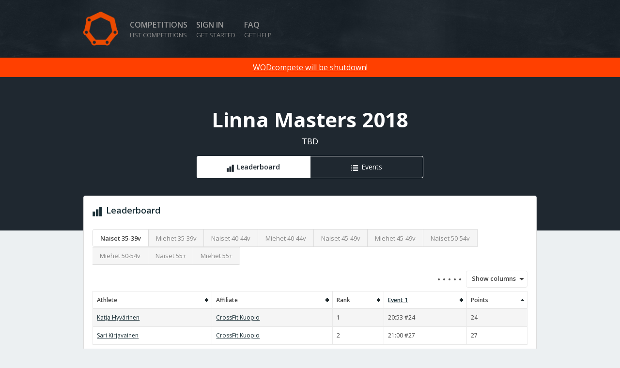

--- FILE ---
content_type: text/css
request_url: http://compete.wodconnect.com/assets/global-a207c0caa0379bdb793a2b870c067b632cc24e06a2f02bad6d72fca3b3ffa921.css
body_size: 24676
content:
*{-moz-box-sizing:border-box;-webkit-box-sizing:border-box;box-sizing:border-box}html,body,div,span,applet,object,iframe,h1,h2,h3,h4,h5,h6,p,blockquote,pre,a,abbr,acronym,address,big,cite,code,del,dfn,em,ins,kbd,q,s,samp,small,strike,strong,sub,sup,tt,var,b,u,i,center,dl,dt,dd,ol,ul,li,fieldset,form,label,legend,table,caption,tbody,tfoot,thead,tr,th,td,article,aside,canvas,details,embed,figure,figcaption,footer,hgroup,menu,nav,output,ruby,section,summary,time,mark,audio,video{margin:0;padding:0;border:0;font-size:100%;font:inherit;vertical-align:baseline}article,aside,details,figcaption,figure,footer,header,hgroup,menu,nav,section{display:block}ul,ol{margin-left:1.5em}ul{list-style-type:disc}ol{list-style-type:decimal}table{border-collapse:collapse;border-spacing:0}td{vertical-align:top}b,strong{font-weight:700}i,em{font-style:italic}img{border:0;-ms-interpolation-mode:bicubic;vertical-align:middle}img,embed,object,video{max-width:100%}.ie6 img.full,.ie6 object.full,.ie6 embed,.ie6 video{width:100%}nav ol,nav ul{list-style:none;margin:0;padding:0}a{color:#1B3037;text-decoration:none}a:hover{color:#ff4000}a:hover,a:active{outline:0}p a{text-decoration:underline}._bottom-indent-border,header.pagetitle,.features h2,.people h2{padding-bottom:0.75em;margin-bottom:0.75em;border-bottom:1px solid #e9e9e9;-moz-box-shadow:0 1px 0 #fff;-webkit-box-shadow:0 1px 0 #fff;box-shadow:0 1px 0 #fff}._statnumberlist,.user_profile ul.stats,.movement ul.personal_records,.workouts_sidebar .filters ul,.gym_info ul.stats{clear:both;margin:0;background:#EEF4F6;overflow:hidden;*zoom:1}._statnumberlist li,.user_profile ul.stats li,.movement ul.personal_records li,.workouts_sidebar .filters ul li,.gym_info ul.stats li{display:block;float:left;font-size:0.8125em;line-height:1.38462em;padding:0.92308em 0.46154em;text-align:center;margin:0}._statnumberlist li strong,.user_profile ul.stats li strong,.movement ul.personal_records li strong,.workouts_sidebar .filters ul li strong,.gym_info ul.stats li strong{display:block;color:#ff4000;font-size:1.23077em;line-height:1.5em}._statnumberlist li span,.user_profile ul.stats li span,.movement ul.personal_records li span,.workouts_sidebar .filters ul li span,.gym_info ul.stats li span{display:block;color:#555}._statnumberlist li+li,.user_profile ul.stats li+li,.movement ul.personal_records li+li,.workouts_sidebar .filters ul li+li,.gym_info ul.stats li+li{-moz-box-shadow:-1px 0 #cddee4;-webkit-box-shadow:-1px 0 #cddee4;box-shadow:-1px 0 #cddee4;border-left:1px solid #fff}._radius,._statnumberlist,.user_profile ul.stats,.movement ul.personal_records,.workouts_sidebar .filters ul,.gym_info ul.stats,input[type="text"],input[type="password"],input[type="email"],input[type="tel"],input[type="url"],input[type="date"],input[type="number"],textarea,select,.centered_block,.centered_block .beta_notice,.user_edit_profile .upload_avatar,.filter,.filter li,.avatar img,.full_container,.empty_state .gym,#flash,.pro-marker,.more_comments img,.box,.event_item,.item_type_badge,.workouts_sidebar .filters,.box.schedule h2,.box.schedule .empty,.card .athlete,.card .athlete img,.pagination span a,.pagination .current,.connecting_FB{-moz-border-radius:4px;-webkit-border-radius:4px;border-radius:4px}._button_link{color:#333;border:0;background:none;font-size:inherit;text-shadow:none;padding:0;min-width:0}._button_link:hover{color:#ff4000 !important}@font-face{font-family:"Wodconnect-iconset";src:url(/assets/wodconnect-iconset-c70ff263d572a6a8d466d677f98c79676244cbd4399403942c0774d237dd7f02.eot);src:url(/assets/wodconnect-iconset-c70ff263d572a6a8d466d677f98c79676244cbd4399403942c0774d237dd7f02.eot?#iefix) format("embedded-opentype"),url(/assets/wodconnect-iconset-f61152a36d5f363dc3393671a7c6b742b11344affdc4ac9e8a5589d3621e9792.woff) format("woff"),url(/assets/wodconnect-iconset-2524e7ba2a80b555e24369b73284e395e72752ce14024b22bbab4d4f05616ca3.ttf) format("truetype"),url(/assets/wodconnect-iconset-9d8fa420c3ebb106c984b4e9eaec9b4746e75f53e287e3dc1c6fa9a39c455e5c.svg) format("svg")}._iconic,.empty_state .half h2:before,.empty_state .full h2:before,#flash #close_flash:before,.features h3:before,.competition_title ul.tabs a:before,.pagetitle h1:before{margin-right:0.5em;position:relative;top:2px}.nofontface ._iconic,.nofontface .empty_state .half h2:before,.empty_state .half .nofontface h2:before,.nofontface .empty_state .full h2:before,.empty_state .full .nofontface h2:before,.nofontface #flash #close_flash:before,#flash .nofontface #close_flash:before,.nofontface .features h3:before,.features .nofontface h3:before,.nofontface .competition_title ul.tabs a:before,.competition_title ul.tabs .nofontface a:before,.nofontface .pagetitle h1:before,.pagetitle .nofontface h1:before{display:none !important}._entypo,.sitenav #nav_anchor span:before,.sitenav #nav_anchor.inbox-zero span:before,.nav_item a:after,.nav_item a:visited:after,.nav_item .avatar.dropdown-toggle i.arrow:before,.mobile-booking-link:before{font-size:15px;position:relative;top:2px;line-height:0;margin-right:0.4em}.nofontface ._entypo,.nofontface .sitenav #nav_anchor span:before,.sitenav #nav_anchor .nofontface span:before,.nofontface .nav_item a:after,.nav_item .nofontface a:after,.nofontface .nav_item .avatar.dropdown-toggle i.arrow:before,.nav_item .avatar.dropdown-toggle .nofontface i.arrow:before,.nofontface .mobile-booking-link:before{display:none !important}.icon{font-family:'Wodconnect-iconset';speak:none;font-style:normal;font-weight:normal;font-variant:normal;text-transform:none;line-height:1;-webkit-font-smoothing:antialiased;-moz-osx-font-smoothing:grayscale}.icon-i8-biceps:before{content:"\e626"}.icon-i8-chat:before{content:"\e627"}.icon-i8-checkmark:before{content:"\e628"}.icon-i8-collaboration:before{content:"\e629"}.icon-i8-happy:before{content:"\e62a"}.icon-i8-idea:before{content:"\e62b"}.icon-i8-line_chart:before{content:"\e62c"}.icon-i8-money_box:before{content:"\e62d"}.icon-i8-speedometer:before{content:"\e62e"}.icon-i8-survey:before{content:"\e62f"}.icon-i8-track:before{content:"\e630"}.icon-et-mail:before{content:"\e600"}.icon-et-pencil:before{content:"\e601"}.icon-et-forward:before{content:"\e602"}.icon-et-user:before{content:"\e603"}.icon-et-user-add:before{content:"\e604"}.icon-et-export:before{content:"\e605"}.icon-et-star:before{content:"\e606"}.icon-et-thumbsup:before{content:"\e607"}.icon-et-chat:before{content:"\e608"}.icon-et-comment:before{content:"\e609"}.icon-et-search:before{content:"\e60a"}.icon-et-link:before{content:"\e60b"}.icon-et-cog:before{content:"\e60c"}.icon-et-trophy:before{content:"\e60d"}.icon-et-eye:before{content:"\e60e"}.icon-et-clock:before{content:"\e60f"}.icon-et-calendar:before,.mobile-booking-link:before{content:"\e610"}.icon-et-lock:before{content:"\e611"}.icon-et-checkmark:before{content:"\e612"}.icon-et-cross:before{content:"\e613"}.icon-et-info:before{content:"\e614"}.icon-et-help:before{content:"\e615"}.icon-et-retweet:before{content:"\e625"}.icon-et-warning:before{content:"\e616"}.icon-et-add-to-list:before{content:"\e617"}.icon-et-list:before,.sitenav #nav_anchor span:before,.sitenav #nav_anchor.inbox-zero span:before,.nav_item .avatar.dropdown-toggle i.arrow:before{content:"\e618"}.icon-et-text:before{content:"\e619"}.icon-et-pictures:before{content:"\e61a"}.icon-et-resize-shrink:before{content:"\e61b"}.icon-et-arrow-right:before,.nav_item a:after,.nav_item a:visited:after{content:"\e620"}.icon-et-arrow-down:before{content:"\e621"}.icon-et-arrow-up:before{content:"\e900"}.icon-et-ellipsis:before{content:"\e624"}.icon-et-twitter:before{content:"\e61d"}.icon-et-facebook:before{content:"\e61c"}.icon-et-pinterest:before{content:"\e61e"}.icon-et-tumblr:before{content:"\e622"}.icon-et-instagram:before{content:"\e623"}.icon-et-paypal:before{content:"\e61f"}.icon-fa-bold:before{content:"\f032"}.icon-fa-italic:before{content:"\f033"}.icon-fa-chain:before{content:"\f0c1"}.icon-fa-list-ul:before{content:"\f0ca"}.icon-ic-home:before{content:"\2302"}.icon-ic-gear:before{content:"\2699"}.icon-ic-key:before{content:"\26bf"}.icon-ic-mail:before{content:"\2709"}.icon-ic-check:before{content:"\2717"}.icon-ic-check-alt:before{content:"\2718"}.icon-ic-close:before{content:"\2713"}.icon-ic-comment:before{content:"\e004"}.icon-ic-comments:before{content:"\e007"}.icon-ic-graph:before{content:"\e00a"}.icon-ic-medal:before{content:"\e022"}.icon-ic-eye:before{content:"\e025"}.icon-ic-chart:before{content:"\e028"}.icon-ic-target:before{content:"\e02a"}.icon-ic-share:before{content:"\e02e"}.icon-ic-windows:before{content:"\e059"}.icon-ic-user:before{content:"\e062"}.icon-ic-book:before{content:"\e06a"}.icon-ic-calendar:before{content:"\e06c"}.icon-ic-graph-alt:before{content:"\e06f"}.icon-ic-search:before{content:"\e074"}._opensans-book{font-weight:300;font-family:"Open Sans"}._opensans-normal{font-weight:400;font-family:"Open Sans"}._opensans-bold{font-weight:700;font-family:"Open Sans"}._opensans-extrabold{font-weight:800;font-family:"Open Sans"}._arvo,._statnumberlist li strong,.user_profile ul.stats li strong,.movement ul.personal_records li strong,.workouts_sidebar .filters ul li strong,.gym_info ul.stats li strong,.features h3,.workout_result .stats li strong{font-weight:300;font-family:"Arvo"}@font-face{font-family:"Iconic";src:url(/assets/iconic_stroke-3f8445bd8c342aa1f57500f6f2654fd86c2bdeb8cc989c17117dd06fd9d6bae0.eot);src:url(/assets/iconic_stroke-3f8445bd8c342aa1f57500f6f2654fd86c2bdeb8cc989c17117dd06fd9d6bae0.eot?#iefix) format("embedded-opentype"),url(/assets/iconic_stroke-7832d747459241da79b5cecd720d851751e09a57964dada66c704584e7ea3370.otf) format("opentype"),url(/assets/iconic_stroke-59c5c80c849cd5a0d5b41c4caab3e93595368545dddb8d2c21e54cc769fcda6a.ttf) format("truetype"),url(/assets/iconic_stroke-805ce123ad4de55f5f8bf39abfa1024b865f469078afe125fdddb7c622a81f2e.svg) format("svg")}._iconic,.empty_state .half h2:before,.empty_state .full h2:before,#flash #close_flash:before,.features h3:before,.competition_title ul.tabs a:before,.pagetitle h1:before{font-family:"Iconic";margin-right:0.5em}@font-face{font-family:"Entypo";src:url(/assets/entypo-webfont-ea77e85abc23e916cba8bb17c1d0821192697e4b5bc816cbdf5b314d48f8ff07.eot);src:url(/assets/entypo-webfont-ea77e85abc23e916cba8bb17c1d0821192697e4b5bc816cbdf5b314d48f8ff07.eot?#iefix) format("embedded-opentype"),url(/assets/entypo-webfont-748a5d5543f349837a9cd5203511dd4561cf4d622209c4a3b6879e18b9989506.woff) format("woff"),url(/assets/entypo-webfont-1b0b6476a89beefdb7e24af7dc576184773a01875cfaa810dce43ab0e414b021.ttf) format("truetype"),url(/assets/entypo-webfont-766a76dc631d75e3d0403dc790e231d5a4d38ec03eac6519f63ca9816e075074.svg) format("svg")}._iconfont,.filter p:before,.more_comments .expand_comments:before,.expand_reply_form:before,.feed_item .remove_link:before,.box .remove_link:before,.show_in_journal:before,.workout_result .stats .edit strong:after,.button.leave:before,.button.join:before,.button.apply_coach:before,.button.apply_owner:before,.button.widgets:before,.movement .movement_history:before,.box.schedule table.scheduled_workouts .unschedule a:before,.box.schedule table.scheduled_workouts span.edit a:before,.box.schedule table.scheduled_workouts .move a:before,.actions a:before,#admin_toggle a:before,.gym_page_link:after{font-family:'Entypo';font-size:28px;position:relative;top:3px;line-height:0;margin-right:0.2em;text-transform:none}body{font-family:'Open Sans', sans-serif;line-height:1.5}html{-webkit-text-size-adjust:100%;-ms-text-size-adjust:100%}h1,h2,h3,h4,h5,h6{font-weight:700;color:#1B3037}p{color:#555}input[type="text"],input[type="password"],input[type="email"],input[type="tel"],input[type="url"],input[type="date"],input[type="number"]{background-image:url("[data-uri]");background-size:100%;background-image:-webkit-gradient(linear, 50% 0%, 50% 100%, color-stop(0%, #fbfbfb), color-stop(100%, #fff));background-image:-moz-linear-gradient(#fbfbfb, #fff);background-image:-webkit-linear-gradient(#fbfbfb, #fff);background-image:linear-gradient(#fbfbfb, #fff)}input::-webkit-inner-spin-button,input::-webkit-outer-spin-button{-webkit-appearance:none;margin:0}input[type="text"],input[type="password"],input[type="email"],input[type="tel"],input[type="url"],input[type="date"],input[type="number"],textarea,select{max-width:100%;padding:0.75em;font-size:0.8em;margin-bottom:1em;border:1px solid #aaa;-moz-box-shadow:#ddd 1px 1px 1px 0 inset;-webkit-box-shadow:#ddd 1px 1px 1px 0 inset;box-shadow:#ddd 1px 1px 1px 0 inset}input[type="text"]:hover,input[type="password"]:hover,input[type="email"]:hover,input[type="tel"]:hover,input[type="url"]:hover,input[type="date"]:hover,input[type="number"]:hover,textarea:hover,select:hover{border-color:#666}input[type="text"]:focus,input[type="password"]:focus,input[type="email"]:focus,input[type="tel"]:focus,input[type="url"]:focus,input[type="date"]:focus,input[type="number"]:focus,textarea:focus,select:focus{border-color:#ff4000;outline:0}select:disabled:hover{border:1px solid #aaa}input.placeholder,textarea.placeholder{color:#aaa}input:-moz-placeholder,textarea:-moz-placeholder{color:#aaa}input::-webkit-input-placeholder,textarea::-webkit-input-placeholder{color:#aaa}textarea{resize:vertical;width:100%;font-family:inherit}button,input[type="submit"],.button,.button:visited{-moz-border-radius:4px;-webkit-border-radius:4px;border-radius:4px;font-size:0.875em;font-weight:normal;line-height:1.42857em;padding:0.64286em 1.14286em 0.78571em;text-align:center;border-style:solid;border-width:1px;cursor:pointer;display:inline-block;vertical-align:middle;*vertical-align:auto;*zoom:1;*display:inline;font-family:"Lucida Grande", sans-serif;text-transform:none;text-decoration:none !important;border-color:#d1d1d1;background-color:#e6e6e6;color:#595959;text-shadow:1px 1px 1px rgba(255,255,255,0.5);background-image:url("[data-uri]");background-size:100%;background-image:-webkit-gradient(linear, 50% 0%, 50% 100%, color-stop(0%, #fff), color-stop(90%, #e6e6e6), color-stop(97%, #dedede), color-stop(100%, #d9d9d9));background-image:-moz-linear-gradient(#fff, #e6e6e6 90%, #dedede 97%, #d9d9d9 100%);background-image:-webkit-linear-gradient(#fff, #e6e6e6 90%, #dedede 97%, #d9d9d9 100%);background-image:linear-gradient(#fff, #e6e6e6 90%, #dedede 97%, #d9d9d9 100%)}@media all and (min-width: 37.5em){button,input[type="submit"],.button,.button:visited{padding-left:1.85714em;padding-right:1.85714em}}button:hover,input[type="submit"]:hover,.button:hover,.button:visited:hover{text-decoration:none}button:disabled,button:disabled:hover,button.disabled,button.disabled:hover,input[type="submit"]:disabled,input[type="submit"]:disabled:hover,input[type="submit"].disabled,input[type="submit"].disabled:hover,.button:disabled,.button:disabled:hover,.button.disabled,.button.disabled:hover,.button:visited:disabled,.button:visited:disabled:hover,.button:visited.disabled,.button:visited.disabled:hover{-webkit-appearance:none;background:#aaa !important;border-color:#888 !important;color:#F8F8F8 !important;cursor:default !important;text-shadow:none !important}button:hover,input[type="submit"]:hover,.button:hover,.button:visited:hover{background-color:#e6e6e6;background-image:url("[data-uri]");background-size:100%;background-image:-webkit-gradient(linear, 50% 0%, 50% 100%, color-stop(0%, #fff), color-stop(90%, #ededed), color-stop(97%, #e6e6e6), color-stop(100%, #e0e0e0));background-image:-moz-linear-gradient(#fff, #ededed 90%, #e6e6e6 97%, #e0e0e0 100%);background-image:-webkit-linear-gradient(#fff, #ededed 90%, #e6e6e6 97%, #e0e0e0 100%);background-image:linear-gradient(#fff, #ededed 90%, #e6e6e6 97%, #e0e0e0 100%);border-color:#d9d9d9;color:#595959;text-shadow:1px 1px 1px rgba(255,255,255,0.5)}button:active,input[type="submit"]:active,.button:active,.button:visited:active{background-color:#dedede;background-image:url("[data-uri]");background-size:100%;background-image:-webkit-gradient(linear, 50% 0%, 50% 100%, color-stop(10%, #f7f7f7), color-stop(50%, #dedede), color-stop(95%, #d6d6d6), color-stop(100%, #d1d1d1));background-image:-moz-linear-gradient(#f7f7f7 10%, #dedede 50%, #d6d6d6 95%, #d1d1d1 100%);background-image:-webkit-linear-gradient(#f7f7f7 10%, #dedede 50%, #d6d6d6 95%, #d1d1d1 100%);background-image:linear-gradient(#f7f7f7 10%, #dedede 50%, #d6d6d6 95%, #d1d1d1 100%);border-color:#c9c9c9}form .hint,form .error{display:block}form .error{color:red}form abbr{color:#ff4000}label{display:block;font-weight:bold;font-size:0.7em;text-transform:uppercase;color:#777}label.boolean{display:inline}input.boolean{margin-bottom:1em;width:auto !important}.input.radio_buttons span{margin-bottom:1em;display:block}.input.radio_buttons input.radio_buttons{float:left;margin-right:5px;margin-top:4px}.hint{color:#888;font-size:0.8125em;line-height:1.38462em;margin-top:-1em;margin-bottom:1em;clear:left;display:block;font-style:italic}.field_with_errors input{background-color:#ffe4db;background-image:none}.field_with_errors input,.field_with_errors input:hover{color:#ff4000;border-color:#ff4000}.field_with_errors label{color:#ff4000}.field_with_errors span{margin-top:-1em;margin-bottom:1em;font-size:12px}.names .input{width:50%;float:left;padding-right:0.1875em}.names .input+.input{padding-right:0;padding-left:0.1875em}.centered_block{padding:0.75em;background:#fff;margin:0 auto;max-width:31.5em;-moz-box-shadow:rgba(0,0,0,0.2) 0 0 3px;-webkit-box-shadow:rgba(0,0,0,0.2) 0 0 3px;box-shadow:rgba(0,0,0,0.2) 0 0 3px}.centered_block input[type="text"],.centered_block input[type="password"],.centered_block input[type="email"],.centered_block input[type="tel"],.centered_block input[type="url"],.centered_block textarea{width:100%}.centered_block input[type="submit"]{-moz-border-radius:4px;-webkit-border-radius:4px;border-radius:4px;font-size:0.875em;font-weight:normal;line-height:1.42857em;padding:0.64286em 1.14286em 0.78571em;text-align:center;border-style:solid;border-width:1px;cursor:pointer;display:inline-block;vertical-align:middle;*vertical-align:auto;*zoom:1;*display:inline;font-family:"Lucida Grande", sans-serif;text-transform:none;text-decoration:none !important;border-color:#a32900;background-color:#cc3300;color:#fff5f2;text-shadow:1px 1px 1px rgba(0,0,0,0.5);background-image:url("[data-uri]");background-size:100%;background-image:-webkit-gradient(linear, 50% 0%, 50% 100%, color-stop(0%, #ff4000), color-stop(90%, #c30), color-stop(97%, #bd2f00), color-stop(100%, #aa3109));background-image:-moz-linear-gradient(#ff4000, #c30 90%, #bd2f00 97%, #aa3109 100%);background-image:-webkit-linear-gradient(#ff4000, #c30 90%, #bd2f00 97%, #aa3109 100%);background-image:linear-gradient(#ff4000, #c30 90%, #bd2f00 97%, #aa3109 100%)}@media all and (min-width: 37.5em){.centered_block input[type="submit"]{padding-left:1.85714em;padding-right:1.85714em}}.centered_block input[type="submit"]:hover{text-decoration:none}.centered_block input[type="submit"]:disabled,.centered_block input[type="submit"]:disabled:hover,.centered_block input[type="submit"].disabled,.centered_block input[type="submit"].disabled:hover{-webkit-appearance:none;background:#aaa !important;border-color:#888 !important;color:#F8F8F8 !important;cursor:default !important;text-shadow:none !important}.centered_block input[type="submit"]:hover{background-color:#cc3300;background-image:url("[data-uri]");background-size:100%;background-image:-webkit-gradient(linear, 50% 0%, 50% 100%, color-stop(0%, #ff4b0f), color-stop(90%, #db3700), color-stop(97%, #c30), color-stop(100%, #b8350a));background-image:-moz-linear-gradient(#ff4b0f, #db3700 90%, #c30 97%, #b8350a 100%);background-image:-webkit-linear-gradient(#ff4b0f, #db3700 90%, #c30 97%, #b8350a 100%);background-image:linear-gradient(#ff4b0f, #db3700 90%, #c30 97%, #b8350a 100%);border-color:#b32d00;color:#fff5f2;text-shadow:1px 1px 1px rgba(0,0,0,0.5)}.centered_block input[type="submit"]:active{background-color:#bd2f00;background-image:url("[data-uri]");background-size:100%;background-image:-webkit-gradient(linear, 50% 0%, 50% 100%, color-stop(10%, #f03c00), color-stop(50%, #bd2f00), color-stop(95%, #ad2c00), color-stop(100%, #9b2d08));background-image:-moz-linear-gradient(#f03c00 10%, #bd2f00 50%, #ad2c00 95%, #9b2d08 100%);background-image:-webkit-linear-gradient(#f03c00 10%, #bd2f00 50%, #ad2c00 95%, #9b2d08 100%);background-image:linear-gradient(#f03c00 10%, #bd2f00 50%, #ad2c00 95%, #9b2d08 100%);border-color:#942500}.centered_block .links p{font-size:0.8125em;line-height:1.38462em;margin:0.92308em 0 0;color:#888;text-align:center}.centered_block .beta_notice{text-align:center;padding:0.75em;background:#f1fae5;clear:both;margin-bottom:1.5em}.centered_block .beta_notice .request_invite{-moz-border-radius:4px;-webkit-border-radius:4px;border-radius:4px;font-size:0.875em;font-weight:normal;line-height:1.42857em;padding:0.64286em 1.14286em 0.78571em;text-align:center;border-style:solid;border-width:1px;cursor:pointer;display:inline-block;vertical-align:middle;*vertical-align:auto;*zoom:1;*display:inline;font-family:"Lucida Grande", sans-serif;text-transform:none;text-decoration:none !important;border-color:#b5e66f;background-color:#c7ec92;color:#558117;text-shadow:1px 1px 1px rgba(255,255,255,0.5);background-image:url("[data-uri]");background-size:100%;background-image:-webkit-gradient(linear, 50% 0%, 50% 100%, color-stop(0%, #ddf4bd), color-stop(90%, #c7ec92), color-stop(97%, #c0ea85), color-stop(100%, #bae184));background-image:-moz-linear-gradient(#ddf4bd, #c7ec92 90%, #c0ea85 97%, #bae184 100%);background-image:-webkit-linear-gradient(#ddf4bd, #c7ec92 90%, #c0ea85 97%, #bae184 100%);background-image:linear-gradient(#ddf4bd, #c7ec92 90%, #c0ea85 97%, #bae184 100%);display:inline-block;vertical-align:middle;*vertical-align:auto;*zoom:1;*display:inline;margin-top:0.75em}@media all and (min-width: 37.5em){.centered_block .beta_notice .request_invite{padding-left:1.85714em;padding-right:1.85714em}}.centered_block .beta_notice .request_invite:hover{text-decoration:none}.centered_block .beta_notice .request_invite:disabled,.centered_block .beta_notice .request_invite:disabled:hover,.centered_block .beta_notice .request_invite.disabled,.centered_block .beta_notice .request_invite.disabled:hover{-webkit-appearance:none;background:#aaa !important;border-color:#888 !important;color:#F8F8F8 !important;cursor:default !important;text-shadow:none !important}.centered_block .beta_notice .request_invite:hover{background-color:#c7ec92;background-image:url("[data-uri]");background-size:100%;background-image:-webkit-gradient(linear, 50% 0%, 50% 100%, color-stop(0%, #e4f6ca), color-stop(90%, #cdee9f), color-stop(97%, #c7ec92), color-stop(100%, #c1e490));background-image:-moz-linear-gradient(#e4f6ca, #cdee9f 90%, #c7ec92 97%, #c1e490 100%);background-image:-webkit-linear-gradient(#e4f6ca, #cdee9f 90%, #c7ec92 97%, #c1e490 100%);background-image:linear-gradient(#e4f6ca, #cdee9f 90%, #c7ec92 97%, #c1e490 100%);border-color:#bbe87c;color:#558117;text-shadow:1px 1px 1px rgba(255,255,255,0.5)}.centered_block .beta_notice .request_invite:active{background-color:#c0ea85;background-image:url("[data-uri]");background-size:100%;background-image:-webkit-gradient(linear, 50% 0%, 50% 100%, color-stop(10%, #d6f1b0), color-stop(50%, #c0ea85), color-stop(95%, #b9e778), color-stop(100%, #b3dd78));background-image:-moz-linear-gradient(#d6f1b0 10%, #c0ea85 50%, #b9e778 95%, #b3dd78 100%);background-image:-webkit-linear-gradient(#d6f1b0 10%, #c0ea85 50%, #b9e778 95%, #b3dd78 100%);background-image:linear-gradient(#d6f1b0 10%, #c0ea85 50%, #b9e778 95%, #b3dd78 100%);border-color:#aee462}.social_media_login{text-align:center}.social_media_login input.facebook_button{-moz-border-radius:4px;-webkit-border-radius:4px;border-radius:4px;font-size:0.875em;font-weight:normal;line-height:1.42857em;padding:0.64286em 1.14286em 0.78571em;text-align:center;border-style:solid;border-width:1px;cursor:pointer;display:inline-block;vertical-align:middle;*vertical-align:auto;*zoom:1;*display:inline;font-family:"Lucida Grande", sans-serif;text-transform:none;text-decoration:none !important;border-color:#30487b;background-color:#3b5998;color:#f6f8fc;text-shadow:1px 1px 1px rgba(0,0,0,0.5);background-image:url("[data-uri]");background-size:100%;background-image:-webkit-gradient(linear, 50% 0%, 50% 100%, color-stop(0%, #4c70ba), color-stop(90%, #3b5998), color-stop(97%, #37538d), color-stop(100%, #3d527c));background-image:-moz-linear-gradient(#4c70ba, #3b5998 90%, #37538d 97%, #3d527c 100%);background-image:-webkit-linear-gradient(#4c70ba, #3b5998 90%, #37538d 97%, #3d527c 100%);background-image:linear-gradient(#4c70ba, #3b5998 90%, #37538d 97%, #3d527c 100%)}@media all and (min-width: 37.5em){.social_media_login input.facebook_button{padding-left:1.85714em;padding-right:1.85714em}}.social_media_login input.facebook_button:hover{text-decoration:none}.social_media_login input.facebook_button:disabled,.social_media_login input.facebook_button:disabled:hover,.social_media_login input.facebook_button.disabled,.social_media_login input.facebook_button.disabled:hover{-webkit-appearance:none;background:#aaa !important;border-color:#888 !important;color:#F8F8F8 !important;cursor:default !important;text-shadow:none !important}.social_media_login input.facebook_button:hover{background-color:#3b5998;background-image:url("[data-uri]");background-size:100%;background-image:-webkit-gradient(linear, 50% 0%, 50% 100%, color-stop(0%, #5778be), color-stop(90%, #3f5fa3), color-stop(97%, #3b5998), color-stop(100%, #425887));background-image:-moz-linear-gradient(#5778be, #3f5fa3 90%, #3b5998 97%, #425887 100%);background-image:-webkit-linear-gradient(#5778be, #3f5fa3 90%, #3b5998 97%, #425887 100%);background-image:linear-gradient(#5778be, #3f5fa3 90%, #3b5998 97%, #425887 100%);border-color:#344e86;color:#f6f8fc;text-shadow:1px 1px 1px rgba(0,0,0,0.5)}.social_media_login input.facebook_button:active{background-color:#37538d;background-image:url("[data-uri]");background-size:100%;background-image:-webkit-gradient(linear, 50% 0%, 50% 100%, color-stop(10%, #4568b2), color-stop(50%, #37538d), color-stop(95%, #324c82), color-stop(100%, #384b72));background-image:-moz-linear-gradient(#4568b2 10%, #37538d 50%, #324c82 95%, #384b72 100%);background-image:-webkit-linear-gradient(#4568b2 10%, #37538d 50%, #324c82 95%, #384b72 100%);background-image:linear-gradient(#4568b2 10%, #37538d 50%, #324c82 95%, #384b72 100%);border-color:#2b4170}.social_media_login a.email_signup{color:#888;font-size:11px;border-bottom:1px solid #aaa}div.email_signup{margin-top:0.75em}.new_workout_button{width:100%}.user_edit_profile .upload_avatar{background:#F5F2F0;border:1px dashed #D6CAC2;padding:1em;margin-bottom:0.5em;overflow:hidden;*zoom:1}.user_edit_profile .upload_avatar img{display:block;margin:0 auto;border:0.5em solid #fff;background:#fff;background-clip:padding-box;margin-bottom:1em;-moz-box-shadow:0 0 3px #aaa;-webkit-box-shadow:0 0 3px #aaa;box-shadow:0 0 3px #aaa}.user_edit_profile input[type="submit"]{-moz-border-radius:4px;-webkit-border-radius:4px;border-radius:4px;font-size:0.875em;font-weight:normal;line-height:1.42857em;padding:0.64286em 1.14286em 0.78571em;text-align:center;border-style:solid;border-width:1px;cursor:pointer;display:inline-block;vertical-align:middle;*vertical-align:auto;*zoom:1;*display:inline;font-family:"Lucida Grande", sans-serif;text-transform:none;text-decoration:none !important;border-color:#297a29;background-color:#339933;color:#f5fcf5;text-shadow:1px 1px 1px rgba(0,0,0,0.5);background-image:url("[data-uri]");background-size:100%;background-image:-webkit-gradient(linear, 50% 0%, 50% 100%, color-stop(0%, #40bf40), color-stop(90%, #393), color-stop(97%, #2f8d2f), color-stop(100%, #367d36));background-image:-moz-linear-gradient(#40bf40, #393 90%, #2f8d2f 97%, #367d36 100%);background-image:-webkit-linear-gradient(#40bf40, #393 90%, #2f8d2f 97%, #367d36 100%);background-image:linear-gradient(#40bf40, #393 90%, #2f8d2f 97%, #367d36 100%)}@media all and (min-width: 37.5em){.user_edit_profile input[type="submit"]{padding-left:1.85714em;padding-right:1.85714em}}.user_edit_profile input[type="submit"]:hover{text-decoration:none}.user_edit_profile input[type="submit"]:disabled,.user_edit_profile input[type="submit"]:disabled:hover,.user_edit_profile input[type="submit"].disabled,.user_edit_profile input[type="submit"].disabled:hover{-webkit-appearance:none;background:#aaa !important;border-color:#888 !important;color:#F8F8F8 !important;cursor:default !important;text-shadow:none !important}.user_edit_profile input[type="submit"]:hover{background-color:#339933;background-image:url("[data-uri]");background-size:100%;background-image:-webkit-gradient(linear, 50% 0%, 50% 100%, color-stop(0%, #4bc34b), color-stop(90%, #37a437), color-stop(97%, #393), color-stop(100%, #3a873a));background-image:-moz-linear-gradient(#4bc34b, #37a437 90%, #393 97%, #3a873a 100%);background-image:-webkit-linear-gradient(#4bc34b, #37a437 90%, #393 97%, #3a873a 100%);background-image:linear-gradient(#4bc34b, #37a437 90%, #393 97%, #3a873a 100%);border-color:#2d862d;color:#f5fcf5;text-shadow:1px 1px 1px rgba(0,0,0,0.5)}.user_edit_profile input[type="submit"]:active{background-color:#2f8d2f;background-image:url("[data-uri]");background-size:100%;background-image:-webkit-gradient(linear, 50% 0%, 50% 100%, color-stop(10%, #3cb43c), color-stop(50%, #2f8d2f), color-stop(95%, #2c822c), color-stop(100%, #317231));background-image:-moz-linear-gradient(#3cb43c 10%, #2f8d2f 50%, #2c822c 95%, #317231 100%);background-image:-webkit-linear-gradient(#3cb43c 10%, #2f8d2f 50%, #2c822c 95%, #317231 100%);background-image:linear-gradient(#3cb43c 10%, #2f8d2f 50%, #2c822c 95%, #317231 100%);border-color:#256f25}.user_edit_profile .half{margin-bottom:0.75em}.user_edit_profile .half input,.user_edit_profile .half textarea{width:100%}@media all and (min-width: 50em){.user_edit_profile .upload_avatar img{float:right}.user_edit_profile .upload_avatar .upload_inputs{float:left;width:50%}.user_edit_profile .half{width:48%;float:left;margin:0 0.75em 0 0;margin-right:0.75em}.user_edit_profile .extra_info{background:#F5F2F0;margin:0;padding:0.75em}}.form_actions{clear:both;text-align:center}.form_actions .button:only-child{display:block;margin-left:auto;margin-right:auto}header.pagetitle{padding:0 0 0.75em;*zoom:1}header.pagetitle:after{content:"";display:table;clear:both}header.pagetitle h1{font-weight:600;margin:0;font-size:1.125em;line-height:1.33333em}header.pagetitle h1 span{text-transform:none;font-size:0.7619em;line-height:1.5em;color:#666;font-weight:300;display:block;letter-spacing:normal}@media all and (min-width: 37.5em){header.pagetitle h1{font-size:1.125em;line-height:1.33333em}header.pagetitle h1 span{font-size:0.61538em}}@media all and (min-width: 48em){header.pagetitle h1{float:left}}@media all and (min-width: 60em){header.pagetitle h1 span{font-size:0.66667em;line-height:1.2em}}header.pagetitle.centered_pagetitle{text-align:center}header.pagetitle.centered_pagetitle h1{float:none;width:100%}header.pagetitle.prev_next_buttons .button{-moz-border-radius:4px;-webkit-border-radius:4px;border-radius:4px;font-size:0.875em;font-weight:normal;line-height:1.42857em;padding:0.64286em 1.14286em 0.78571em;text-align:center;border-style:solid;border-width:1px;cursor:pointer;display:inline-block;vertical-align:middle;*vertical-align:auto;*zoom:1;*display:inline;font-family:"Lucida Grande", sans-serif;text-transform:none;text-decoration:none !important;border-color:#d1d1d1;background-color:#e6e6e6;color:#595959;text-shadow:1px 1px 1px rgba(255,255,255,0.5);background-image:url("[data-uri]");background-size:100%;background-image:-webkit-gradient(linear, 50% 0%, 50% 100%, color-stop(0%, #fff), color-stop(90%, #e6e6e6), color-stop(97%, #dedede), color-stop(100%, #d9d9d9));background-image:-moz-linear-gradient(#fff, #e6e6e6 90%, #dedede 97%, #d9d9d9 100%);background-image:-webkit-linear-gradient(#fff, #e6e6e6 90%, #dedede 97%, #d9d9d9 100%);background-image:linear-gradient(#fff, #e6e6e6 90%, #dedede 97%, #d9d9d9 100%);top:1em;margin:0 0.375em 0.75em}@media all and (min-width: 37.5em){header.pagetitle.prev_next_buttons .button{padding-left:1.85714em;padding-right:1.85714em}}header.pagetitle.prev_next_buttons .button:hover{text-decoration:none}header.pagetitle.prev_next_buttons .button:disabled,header.pagetitle.prev_next_buttons .button:disabled:hover,header.pagetitle.prev_next_buttons .button.disabled,header.pagetitle.prev_next_buttons .button.disabled:hover{-webkit-appearance:none;background:#aaa !important;border-color:#888 !important;color:#F8F8F8 !important;cursor:default !important;text-shadow:none !important}header.pagetitle.prev_next_buttons .button:hover{background-color:#e6e6e6;background-image:url("[data-uri]");background-size:100%;background-image:-webkit-gradient(linear, 50% 0%, 50% 100%, color-stop(0%, #fff), color-stop(90%, #ededed), color-stop(97%, #e6e6e6), color-stop(100%, #e0e0e0));background-image:-moz-linear-gradient(#fff, #ededed 90%, #e6e6e6 97%, #e0e0e0 100%);background-image:-webkit-linear-gradient(#fff, #ededed 90%, #e6e6e6 97%, #e0e0e0 100%);background-image:linear-gradient(#fff, #ededed 90%, #e6e6e6 97%, #e0e0e0 100%);border-color:#d9d9d9;color:#595959;text-shadow:1px 1px 1px rgba(255,255,255,0.5)}header.pagetitle.prev_next_buttons .button:active{background-color:#dedede;background-image:url("[data-uri]");background-size:100%;background-image:-webkit-gradient(linear, 50% 0%, 50% 100%, color-stop(10%, #f7f7f7), color-stop(50%, #dedede), color-stop(95%, #d6d6d6), color-stop(100%, #d1d1d1));background-image:-moz-linear-gradient(#f7f7f7 10%, #dedede 50%, #d6d6d6 95%, #d1d1d1 100%);background-image:-webkit-linear-gradient(#f7f7f7 10%, #dedede 50%, #d6d6d6 95%, #d1d1d1 100%);background-image:linear-gradient(#f7f7f7 10%, #dedede 50%, #d6d6d6 95%, #d1d1d1 100%);border-color:#c9c9c9}header.pagetitle.prev_next_buttons .button.prev{left:1.5em}header.pagetitle.prev_next_buttons .button.next{right:1.5em}@media all and (min-width: 48em){header.pagetitle.prev_next_buttons .button{position:absolute}}header.pagetitle span.boxes,header.pagetitle select.boxes{margin:0;width:100%;font-size:normal;margin-top:1.125em}@media all and (min-width: 48em){header.pagetitle span.boxes,header.pagetitle select.boxes{width:15em;margin:0;position:absolute;right:0;top:-1.5em}}header.pagetitle form,header.pagetitle #search_customer{font-size:1em;margin-top:0.75em}@media all and (min-width: 48em){header.pagetitle form,header.pagetitle #search_customer{margin:0;float:right;width:18em}}.search{overflow:hidden;*zoom:1;font-size:16px;width:100%;background:#fff;border:1px solid #ddd;padding:0.2em 65px 0.22em 0.2em;-moz-border-radius:5px;-webkit-border-radius:5px;border-radius:5px;position:relative}.search input{float:left}.search input[type="search"]{border:0;-moz-appearance:none;-webkit-appearance:none;font-size:0.75em;width:100%;padding:0.45em}.search input[type="search"]:focus{outline:none}.search input[type="submit"]{-moz-border-radius:4px;-webkit-border-radius:4px;border-radius:4px;font-size:0.875em;font-weight:normal;line-height:1.42857em;padding:0.64286em 1.14286em 0.78571em;text-align:center;border-style:solid;border-width:1px;cursor:pointer;display:inline-block;vertical-align:middle;*vertical-align:auto;*zoom:1;*display:inline;font-family:"Lucida Grande", sans-serif;text-transform:none;text-decoration:none !important;border-color:#d1d1d1;background-color:#e6e6e6;color:#595959;text-shadow:1px 1px 1px rgba(255,255,255,0.5);background-image:url("[data-uri]");background-size:100%;background-image:-webkit-gradient(linear, 50% 0%, 50% 100%, color-stop(0%, #fff), color-stop(90%, #e6e6e6), color-stop(97%, #dedede), color-stop(100%, #d9d9d9));background-image:-moz-linear-gradient(#fff, #e6e6e6 90%, #dedede 97%, #d9d9d9 100%);background-image:-webkit-linear-gradient(#fff, #e6e6e6 90%, #dedede 97%, #d9d9d9 100%);background-image:linear-gradient(#fff, #e6e6e6 90%, #dedede 97%, #d9d9d9 100%);min-width:0;padding:0.3em 0;width:60px;position:absolute;right:0.4em;top:0.2em;font-size:12px;line-height:1.5}@media all and (min-width: 37.5em){.search input[type="submit"]{padding-left:1.85714em;padding-right:1.85714em}}.search input[type="submit"]:hover{text-decoration:none}.search input[type="submit"]:disabled,.search input[type="submit"]:disabled:hover,.search input[type="submit"].disabled,.search input[type="submit"].disabled:hover{-webkit-appearance:none;background:#aaa !important;border-color:#888 !important;color:#F8F8F8 !important;cursor:default !important;text-shadow:none !important}.search input[type="submit"]:hover{background-color:#5e5e5e;background-image:url("[data-uri]");background-size:100%;background-image:-webkit-gradient(linear, 50% 0%, 50% 100%, color-stop(0%, #7f7f7f), color-stop(90%, #656565), color-stop(97%, #5e5e5e), color-stop(100%, #585858));background-image:-moz-linear-gradient(#7f7f7f, #656565 90%, #5e5e5e 97%, #585858 100%);background-image:-webkit-linear-gradient(#7f7f7f, #656565 90%, #5e5e5e 97%, #585858 100%);background-image:linear-gradient(#7f7f7f, #656565 90%, #5e5e5e 97%, #585858 100%);border-color:#515151;color:#f8f8f8;text-shadow:1px 1px 1px rgba(0,0,0,0.5)}.search input[type="submit"]:active{background-color:#565656;background-image:url("[data-uri]");background-size:100%;background-image:-webkit-gradient(linear, 50% 0%, 50% 100%, color-stop(10%, #6f6f6f), color-stop(50%, #565656), color-stop(95%, #4e4e4e), color-stop(100%, #494949));background-image:-moz-linear-gradient(#6f6f6f 10%, #565656 50%, #4e4e4e 95%, #494949 100%);background-image:-webkit-linear-gradient(#6f6f6f 10%, #565656 50%, #4e4e4e 95%, #494949 100%);background-image:linear-gradient(#6f6f6f 10%, #565656 50%, #4e4e4e 95%, #494949 100%);border-color:#414141}@media all and (min-width: 37.5em){.search input[type="submit"]{padding-left:0.71429em;padding-right:0.71429em}}.filter{margin-bottom:1.5em;text-transform:uppercase;clear:both;overflow:hidden;*zoom:1;float:right}.filter>*{font-size:0.8em}.filter ul{margin:0;float:left}.filter p{float:left;margin:0 0.25em 0 0;font-weight:500}.filter p:before{content:"i"}.filter li{display:inline-block;margin-left:0.5em;padding:0 0.5em;background:#fff;cursor:pointer;color:#ff4000}.filter li.asc,.filter li.desc{color:#fff;background:#ff4000}.avatar{float:left}.avatar img{vertical-align:bottom}.separator,.input.radio_buttons>label{text-align:center;font-size:0.8125em;line-height:1.38462em;text-transform:uppercase;color:#999;margin-bottom:0.92308em}.separator em,.input.radio_buttons>label em{font-family:Palatino, "Palatino Linotype", serif}.full_container{background:#fff;background:rgba(255,255,255,0.93);border:1px solid #ddd;margin:0 auto;padding:0.75em}.empty_state{overflow:hidden;*zoom:1;margin:0.75em 0;background:#fff;text-align:center;border:1px solid #ddd;padding:0.75em !important;-moz-border-radius:4px;-webkit-border-radius:4px;border-radius:4px}@media all and (min-width: 37.5em){.empty_state{padding:3em !important;max-width:45em;margin-left:auto;margin-right:auto}}.empty_state a{text-decoration:underline}.empty_state h1{font-size:1.3125em;line-height:1.14286em;border-bottom:1px solid #ddd;margin-bottom:0.57143em;padding-bottom:0.57143em}.empty_state h1 span{font-weight:normal;display:block;font-size:0.7619em;line-height:1.5em;color:#888}@media all and (min-width: 37.5em){.empty_state h1{font-size:1.625em;line-height:1.38462em;margin-bottom:0.46154em;padding-bottom:0.46154em}.empty_state h1 span{font-size:0.61538em}}.empty_state h1+p{font-size:0.8125em;line-height:1.38462em}@media all and (min-width: 30em){.empty_state h1+p{font-size:1em;line-height:1.5em;max-width:27em;margin:0 auto}}.empty_state .gym{border:1px solid #ccc;padding:1em;margin-bottom:1em}.empty_state .gym img{float:right;margin-left:1em;width:30%}.empty_state .half,.empty_state .full{margin-top:0.75em;padding-top:0.75em;border-top:1px solid #ddd}.empty_state .half h2,.empty_state .full h2{color:#ff4000;margin-left:-0.75em;margin-bottom:0.375em}@media all and (min-width: 48em){.empty_state .half h2,.empty_state .full h2{margin-left:0}}.empty_state .half h2.join_a_gym:before,.empty_state .full h2.join_a_gym:before{content:"✘"}.empty_state .half h2.train_alone:before,.empty_state .full h2.train_alone:before{content:""}.empty_state .half h2.personal_journal:before,.empty_state .full h2.personal_journal:before{content:""}.empty_state .half h2.logging:before,.empty_state .full h2.logging:before{content:"\e06f"}.empty_state .half h2.privacy:before,.empty_state .full h2.privacy:before{content:"⚿"}.empty_state .half h2.owner:before,.empty_state .full h2.owner:before{content:"⌂"}.empty_state .half h2.find_workout:before,.empty_state .full h2.find_workout:before{content:""}.empty_state .half h2.settings:before,.empty_state .full h2.settings:before{content:"⚙"}.empty_state .half h2.blog:before,.empty_state .full h2.blog:before{content:""}.empty_state .half p,.empty_state .full p{font-size:0.8125em;line-height:1.38462em;margin:0 auto 0.75em}.empty_state .half .button,.empty_state .half form,.empty_state .full .button,.empty_state .full form{margin-top:0.75em}.empty_state .half .button,.empty_state .full .button{-moz-border-radius:4px;-webkit-border-radius:4px;border-radius:4px;font-size:0.875em;font-weight:normal;line-height:1.42857em;padding:0.64286em 1.14286em 0.78571em;text-align:center;border-style:solid;border-width:1px;cursor:pointer;display:inline-block;vertical-align:middle;*vertical-align:auto;*zoom:1;*display:inline;font-family:"Lucida Grande", sans-serif;text-transform:none;text-decoration:none !important;border-color:#cccccc;background-color:#e1e1e1;color:#585858;text-shadow:1px 1px 1px rgba(255,255,255,0.5);background-image:url("[data-uri]");background-size:100%;background-image:-webkit-gradient(linear, 50% 0%, 50% 100%, color-stop(0%, #fafafa), color-stop(90%, #e1e1e1), color-stop(97%, #d9d9d9), color-stop(100%, #d4d4d4));background-image:-moz-linear-gradient(#fafafa, #e1e1e1 90%, #d9d9d9 97%, #d4d4d4 100%);background-image:-webkit-linear-gradient(#fafafa, #e1e1e1 90%, #d9d9d9 97%, #d4d4d4 100%);background-image:linear-gradient(#fafafa, #e1e1e1 90%, #d9d9d9 97%, #d4d4d4 100%)}@media all and (min-width: 37.5em){.empty_state .half .button,.empty_state .full .button{padding-left:1.85714em;padding-right:1.85714em}}.empty_state .half .button:hover,.empty_state .full .button:hover{text-decoration:none}.empty_state .half .button:disabled,.empty_state .half .button:disabled:hover,.empty_state .half .button.disabled,.empty_state .half .button.disabled:hover,.empty_state .full .button:disabled,.empty_state .full .button:disabled:hover,.empty_state .full .button.disabled,.empty_state .full .button.disabled:hover{-webkit-appearance:none;background:#aaa !important;border-color:#888 !important;color:#F8F8F8 !important;cursor:default !important;text-shadow:none !important}.empty_state .half .button:hover,.empty_state .full .button:hover{background-color:#e1e1e1;background-image:url("[data-uri]");background-size:100%;background-image:-webkit-gradient(linear, 50% 0%, 50% 100%, color-stop(0%, #fff), color-stop(90%, #e8e8e8), color-stop(97%, #e1e1e1), color-stop(100%, #dbdbdb));background-image:-moz-linear-gradient(#fff, #e8e8e8 90%, #e1e1e1 97%, #dbdbdb 100%);background-image:-webkit-linear-gradient(#fff, #e8e8e8 90%, #e1e1e1 97%, #dbdbdb 100%);background-image:linear-gradient(#fff, #e8e8e8 90%, #e1e1e1 97%, #dbdbdb 100%);border-color:#d4d4d4;color:#585858;text-shadow:1px 1px 1px rgba(255,255,255,0.5)}.empty_state .half .button:active,.empty_state .full .button:active{background-color:#d9d9d9;background-image:url("[data-uri]");background-size:100%;background-image:-webkit-gradient(linear, 50% 0%, 50% 100%, color-stop(10%, #f2f2f2), color-stop(50%, #d9d9d9), color-stop(95%, #d1d1d1), color-stop(100%, #ccc));background-image:-moz-linear-gradient(#f2f2f2 10%, #d9d9d9 50%, #d1d1d1 95%, #ccc 100%);background-image:-webkit-linear-gradient(#f2f2f2 10%, #d9d9d9 50%, #d1d1d1 95%, #ccc 100%);background-image:linear-gradient(#f2f2f2 10%, #d9d9d9 50%, #d1d1d1 95%, #ccc 100%);border-color:#c4c4c4}@media all and (min-width: 48em){.empty_state .half p,.empty_state .full p{max-width:24em}.empty_state .full{border-top:0}.empty_state .half{border-top:0;width:50%;float:left;text-align:left}.empty_state .half:nth-of-type(3n){clear:left}.empty_state .full,.empty_state .half{padding:0.75em 0.375em 0 0.375em}}.empty_state .full{overflow:hidden;*zoom:1}.empty_state .owners_coaches{width:100%;float:left;font-size:0.9em;border-top:1px dashed #ddd;padding-top:1.5em;margin-top:1.5em}.empty_state .owners_coaches h2,.empty_state .owners_coaches p{color:#666}.empty_state .owners_coaches .button{font-size:12px;width:auto}#flash{background:#fff;padding:0.75em;padding-right:4.5em;position:relative;border:1px solid #ddd}#flash #close_flash{font-size:0.8125em;line-height:1.38462em;text-transform:capitalize;cursor:pointer;position:absolute;top:1.15385em;right:0.92308em}#flash #close_flash:before{content:"\2716"}@media all and (min-width: 48em){#flash{padding-left:4.5em;text-align:center}}ul.tabs{display:block;margin:0 0 0.75em 0;padding:0}@media all and (min-width: 60em){ul.tabs{margin-top:0.75em}}ul.tabs li{display:block;padding:0;margin-bottom:0;border:solid 1px #ddd;border-width:1px 1px 1px 0;float:left}ul.tabs li a{display:block;text-decoration:none;font-size:0.875em;line-height:1.71429em;padding:0.5em 0.92857em 0.57143em;margin:0;background:#f5f5f5;border-top:1px solid #fff}ul.tabs li a.active{background:#fff;border-left-width:0px;color:#111}ul.tabs li:first-child,ul.tabs li:first-child a{border-width:1px;-moz-border-radius-topleft:4px;-webkit-border-top-left-radius:4px;border-top-left-radius:4px;-moz-border-radius-bottomleft:4px;-webkit-border-bottom-left-radius:4px;border-bottom-left-radius:4px}ul.tabs li:last-child,ul.tabs li:last-child a{-moz-border-radius-topright:4px;-webkit-border-top-right-radius:4px;border-top-right-radius:4px;-moz-border-radius-bottomright:4px;-webkit-border-bottom-right-radius:4px;border-bottom-right-radius:4px}ul.tabs:before,ul.tabs:after{content:'\0020';display:block;overflow:hidden;visibility:hidden;width:0;height:0}ul.tabs:after{clear:both}ul.tabs{zoom:1}.tabs-content{margin:0;display:block}.tabs-content>div{display:none}.tabs-content>div.active{display:block}.add_workout{-moz-border-radius:4px;-webkit-border-radius:4px;border-radius:4px;font-size:0.875em;font-weight:normal;line-height:1.42857em;padding:0.64286em 1.14286em 0.78571em;text-align:center;border-style:solid;border-width:1px;cursor:pointer;display:inline-block;vertical-align:middle;*vertical-align:auto;*zoom:1;*display:inline;font-family:"Lucida Grande", sans-serif;text-transform:none;text-decoration:none !important;border-color:#297a29;background-color:#339933;color:#f5fcf5;text-shadow:1px 1px 1px rgba(0,0,0,0.5);background-image:url("[data-uri]");background-size:100%;background-image:-webkit-gradient(linear, 50% 0%, 50% 100%, color-stop(0%, #40bf40), color-stop(90%, #393), color-stop(97%, #2f8d2f), color-stop(100%, #367d36));background-image:-moz-linear-gradient(#40bf40, #393 90%, #2f8d2f 97%, #367d36 100%);background-image:-webkit-linear-gradient(#40bf40, #393 90%, #2f8d2f 97%, #367d36 100%);background-image:linear-gradient(#40bf40, #393 90%, #2f8d2f 97%, #367d36 100%);width:100%;margin-bottom:1em}@media all and (min-width: 37.5em){.add_workout{padding-left:1.85714em;padding-right:1.85714em}}.add_workout:hover{text-decoration:none}.add_workout:disabled,.add_workout:disabled:hover,.add_workout.disabled,.add_workout.disabled:hover{-webkit-appearance:none;background:#aaa !important;border-color:#888 !important;color:#F8F8F8 !important;cursor:default !important;text-shadow:none !important}.add_workout:hover{background-color:#339933;background-image:url("[data-uri]");background-size:100%;background-image:-webkit-gradient(linear, 50% 0%, 50% 100%, color-stop(0%, #4bc34b), color-stop(90%, #37a437), color-stop(97%, #393), color-stop(100%, #3a873a));background-image:-moz-linear-gradient(#4bc34b, #37a437 90%, #393 97%, #3a873a 100%);background-image:-webkit-linear-gradient(#4bc34b, #37a437 90%, #393 97%, #3a873a 100%);background-image:linear-gradient(#4bc34b, #37a437 90%, #393 97%, #3a873a 100%);border-color:#2d862d;color:#f5fcf5;text-shadow:1px 1px 1px rgba(0,0,0,0.5)}.add_workout:active{background-color:#2f8d2f;background-image:url("[data-uri]");background-size:100%;background-image:-webkit-gradient(linear, 50% 0%, 50% 100%, color-stop(10%, #3cb43c), color-stop(50%, #2f8d2f), color-stop(95%, #2c822c), color-stop(100%, #317231));background-image:-moz-linear-gradient(#3cb43c 10%, #2f8d2f 50%, #2c822c 95%, #317231 100%);background-image:-webkit-linear-gradient(#3cb43c 10%, #2f8d2f 50%, #2c822c 95%, #317231 100%);background-image:linear-gradient(#3cb43c 10%, #2f8d2f 50%, #2c822c 95%, #317231 100%);border-color:#256f25}@media all and (min-width: 35em){.add_workout{width:auto;min-width:9em;position:absolute;right:0;top:0;margin-bottom:0}}@media all and (min-width: 60em){.add_workout{margin-top:0.75em}}.dropdown_tabs{margin-bottom:0.75em}.dropdown_tabs select{width:100%;margin:0}ul.tabs{display:none}.dropdown_tabs{display:block}@media all and (min-width: 35em){ul.tabs{display:block}.dropdown_tabs{display:none}}.sub_nav ul.tabs li a{font-size:0.8125em;line-height:1.38462em}/*! Tablesaw - v1.0.3 - 2015-01-27
* https://github.com/filamentgroup/tablesaw
* Copyright (c) 2015 Filament Group; Licensed MIT */table.tablesaw{empty-cells:show;max-width:100%;width:100%}.tablesaw{border-collapse:collapse;width:100%}.tablesaw{border:0;padding:0}.tablesaw th,.tablesaw td{-webkit-box-sizing:border-box;-moz-box-sizing:border-box;box-sizing:border-box;padding:.5em .7em}.tablesaw thead tr:first-child th{padding-top:.9em;padding-bottom:.7em}.tablesaw-enhanced .tablesaw-bar .btn{border:1px solid #ccc;background:none;background-color:#fafafa;-webkit-box-shadow:0 1px 0 white;box-shadow:0 1px 0 white;color:#4a4a4a;clear:both;cursor:pointer;display:block;font:bold 20px/1 sans-serif;margin:0;padding:.5em .85em .4em .85em;position:relative;text-align:center;text-decoration:none;text-transform:capitalize;text-shadow:0 1px 0 #fff;width:100%;background-image:-webkit-gradient(linear, left top, left bottom, from(rgba(255,255,255,0.1)), color-stop(50%, rgba(255,255,255,0.1)), color-stop(55%, rgba(170,170,170,0.1)), to(rgba(120,120,120,0.15)));background-image:-webkit-linear-gradient(top, rgba(255,255,255,0.1) 0%, rgba(255,255,255,0.1) 50%, rgba(170,170,170,0.1) 55%, rgba(120,120,120,0.15) 100%);background-image:linear-gradient(to bottom, rgba(255,255,255,0.1) 0%, rgba(255,255,255,0.1) 50%, rgba(170,170,170,0.1) 55%, rgba(120,120,120,0.15) 100%);-webkit-appearance:none !important;-moz-appearance:none !important;-webkit-box-sizing:border-box;-moz-box-sizing:border-box;box-sizing:border-box;-webkit-font-smoothing:antialiased;border-radius:.25em}.tablesaw-enhanced .tablesaw-bar a.btn{color:#1c95d4}.tablesaw-enhanced .tablesaw-bar .btn:hover{text-decoration:none}.tablesaw-enhanced .tablesaw-bar .btn:active{background-color:#ddd;background-image:-webkit-gradient(linear, left top, left bottom, from(rgba(100,100,100,0.35)), to(rgba(255,255,255,0)));background-image:-webkit-linear-gradient(top, rgba(100,100,100,0.35) 0%, rgba(255,255,255,0) 70%);background-image:linear-gradient(to bottom, rgba(100,100,100,0.35) 0%, rgba(255,255,255,0) 70%)}.tablesaw-enhanced .tablesaw-bar .btn:hover,.tablesaw-enhanced .tablesaw-bar .btn:focus{color:#208de3;background-color:#fff;outline:none}.tablesaw-bar .btn:focus{-webkit-box-shadow:0 0 .35em #4faeef !important;box-shadow:0 0 .35em #4faeef !important}.ie-lte8 .tablesaw-bar .btn:hover,.ie-lte8 .tablesaw-bar .btn:focus{color:#208de3;background-color:#fff;border-color:#aaa;outline:none}.tablesaw-bar .btn-select select{background:none;border:none;display:block;position:absolute;font-weight:inherit;left:0;top:0;margin:0;width:100%;height:100%;z-index:2;min-height:1em}.tablesaw-bar .btn-select select{opacity:0;filter:alpha(opacity=0);display:inline-block;color:transparent}.tablesaw-bar .btn select option{background:#fff;color:#000;font-family:sans-serif}.tablesaw-enhanced .tablesaw-bar .btn.btn-select{color:#4d4d4d;padding-right:2.5em;min-width:7.25em;text-align:left;text-indent:0}.ie-lte8 .tablesaw-bar .btn-select{min-width:6.1em}.tablesaw-bar .btn.btn-small,.tablesaw-bar .btn.btn-micro{display:inline-block;width:auto;height:auto;position:relative;top:0}.tablesaw-bar .btn.btn-small{font-size:1.0625em;line-height:19px;padding:.3em 1em .3em 1em}.tablesaw-bar .btn.btn-micro{font-size:.8125em;padding:.4em .7em .25em .7em}.tablesaw-enhanced .tablesaw-bar .btn-select{text-align:left}.tablesaw-bar .btn-select:after{background:#e5e5e5;background:rgba(0,0,0,0.1);-webkit-box-shadow:0 2px 2px rgba(255,255,255,0.25);box-shadow:0 2px 2px rgba(255,255,255,0.25);content:" ";display:block;position:absolute}.tablesaw-bar .btn-select.btn-small,.tablesaw-bar .btn-select.btn-micro{padding-right:1.5em}.tablesaw-bar .btn-select:after{background:none;background-repeat:no-repeat;background-position:.25em .45em;content:"\25bc";font-size:.55em;padding-top:1.2em;padding-left:1em;left:auto;right:0;margin:0;top:0;bottom:0;width:1.8em}.tablesaw-bar .btn-select.btn-small:after,.tablesaw-bar .btn-select.btn-micro:after{width:1.2em;font-size:.5em;padding-top:1em;padding-right:.5em;line-height:1.65;background:none;-webkit-box-shadow:none;box-shadow:none;border-left-width:0}.tablesaw-advance .btn{-webkit-appearance:none;-moz-appearance:none;-webkit-box-sizing:border-box;-moz-box-sizing:border-box;box-sizing:border-box;text-shadow:0 1px 0 #fff;border-radius:.25em}.tablesaw-advance .btn.btn-micro{font-size:.8125em;padding:.3em .7em .25em .7em}.tablesaw-bar .tablesaw-advance a.tablesaw-nav-btn{display:inline-block;overflow:hidden;width:1.8em;height:1.8em;background-position:50% 50%;margin-left:.5em;position:relative}.tablesaw-bar .tablesaw-advance a.tablesaw-nav-btn.left:before,.tablesaw-bar .tablesaw-advance a.tablesaw-nav-btn.right:before,.tablesaw-bar .tablesaw-advance a.tablesaw-nav-btn.down:before,.tablesaw-bar .tablesaw-advance a.tablesaw-nav-btn.up:before{content:"\0020";overflow:hidden;width:0;height:0;position:absolute}.tablesaw-bar .tablesaw-advance a.tablesaw-nav-btn.down:before{left:.5em;top:.65em;border-left:5px solid transparent;border-right:5px solid transparent;border-top:5px solid #808080}.tablesaw-bar .tablesaw-advance a.tablesaw-nav-btn.up:before{left:.5em;top:.65em;border-left:5px solid transparent;border-right:5px solid transparent;border-bottom:5px solid #808080}.tablesaw-bar .tablesaw-advance a.tablesaw-nav-btn.left:before,.tablesaw-bar .tablesaw-advance a.tablesaw-nav-btn.right:before{top:.45em;border-top:5px solid transparent;border-bottom:5px solid transparent}.tablesaw-bar .tablesaw-advance a.tablesaw-nav-btn.left:before{left:.6em;border-right:5px solid #808080}.tablesaw-bar .tablesaw-advance a.tablesaw-nav-btn.right:before{left:.7em;border-left:5px solid #808080}.tablesaw-advance a.tablesaw-nav-btn.disabled{opacity:.25;filter:alpha(opacity=25);cursor:default;pointer-events:none}.tablesaw-bar{clear:both;font-family:sans-serif}.tablesaw-toolbar{font-size:.875em;float:left}.tablesaw-toolbar label{padding:.5em 0;clear:both;display:block;color:#888;margin-right:.5em;text-transform:uppercase}.tablesaw-bar .btn,.tablesaw-enhanced .tablesaw-bar .btn{margin-top:.5em;margin-bottom:.5em}.tablesaw-bar .btn-select,.tablesaw-enhanced .tablesaw-bar .btn-select{margin-bottom:0}.tablesaw-bar .tablesaw-toolbar .btn{margin-left:.4em;margin-top:0;text-transform:uppercase;border:none;-webkit-box-shadow:none;box-shadow:none;background:transparent;font-family:sans-serif;font-size:1em;padding-left:.3em}.tablesaw-bar .tablesaw-toolbar .btn-select{min-width:0}.tablesaw-bar .tablesaw-toolbar .btn-select:after{padding-top:.9em}.tablesaw-bar .tablesaw-toolbar select{color:#888;text-transform:none;background:transparent}.tablesaw-toolbar ~ table{clear:both}.tablesaw-toolbar .a11y-sm{clip:rect(0 0 0 0);height:1px;overflow:hidden;position:absolute;width:1px}@media (min-width: 24em){.tablesaw-toolbar .a11y-sm{clip:none;height:auto;width:auto;position:static;overflow:visible}}.tablesaw-stack tbody tr{border-bottom:1px solid #dfdfdf}.tablesaw-stack td .tablesaw-cell-label,.tablesaw-stack th .tablesaw-cell-label{display:none}@media only all{.tablesaw-stack td,.tablesaw-stack th{text-align:left;display:block}.tablesaw-stack tr{clear:both;display:table-row}.tablesaw-stack td .tablesaw-cell-label,.tablesaw-stack th .tablesaw-cell-label{display:block;padding:0 .6em 0 0;width:30%;display:inline-block}.tablesaw-stack th .tablesaw-cell-label-top,.tablesaw-stack td .tablesaw-cell-label-top{display:block;padding:.4em 0;margin:.4em 0}.tablesaw-cell-label{display:block}.tablesaw-stack tbody th.group{margin-top:-1px}.tablesaw-stack th.group b.tablesaw-cell-label{display:none !important}}@media (max-width: 39.9375em){.tablesaw-stack thead td,.tablesaw-stack thead th{display:none}.tablesaw-stack tbody td,.tablesaw-stack tbody th{clear:left;float:left;width:100%}.tablesaw-cell-label{vertical-align:top}.tablesaw-cell-content{max-width:67%;display:inline-block}.tablesaw-stack td:empty,.tablesaw-stack th:empty{display:none}}@media (min-width: 40em){.tablesaw-stack tr{display:table-row}.tablesaw-stack td,.tablesaw-stack th,.tablesaw-stack thead td,.tablesaw-stack thead th{display:table-cell;margin:0}.tablesaw-stack td .tablesaw-cell-label,.tablesaw-stack th .tablesaw-cell-label{display:none !important}}.tablesaw-fix-persist{table-layout:fixed}@media only all{.tablesaw-swipe th.tablesaw-cell-hidden,.tablesaw-swipe td.tablesaw-cell-hidden{display:none}}.btn.tablesaw-columntoggle-btn span{text-indent:-9999px;display:inline-block}.tablesaw-columntoggle-btnwrap{position:relative}.tablesaw-columntoggle-btnwrap .dialog-content{padding:.5em}.tablesaw-columntoggle tbody td{line-height:1.5}.tablesaw-columntoggle-popup{display:none}.tablesaw-columntoggle-btnwrap.visible .tablesaw-columntoggle-popup{display:block;position:absolute;top:2em;right:0;background-color:#fff;padding:.5em .8em;border:1px solid #ccc;-webkit-box-shadow:0 1px 2px #ccc;box-shadow:0 1px 2px #ccc;border-radius:.2em;z-index:1}.tablesaw-columntoggle-popup fieldset{margin:0}@media only all{.tablesaw-columntoggle th.tablesaw-priority-6,.tablesaw-columntoggle td.tablesaw-priority-6,.tablesaw-columntoggle th.tablesaw-priority-5,.tablesaw-columntoggle td.tablesaw-priority-5,.tablesaw-columntoggle th.tablesaw-priority-4,.tablesaw-columntoggle td.tablesaw-priority-4,.tablesaw-columntoggle th.tablesaw-priority-3,.tablesaw-columntoggle td.tablesaw-priority-3,.tablesaw-columntoggle th.tablesaw-priority-2,.tablesaw-columntoggle td.tablesaw-priority-2,.tablesaw-columntoggle th.tablesaw-priority-1,.tablesaw-columntoggle td.tablesaw-priority-1{display:none}}.tablesaw-columntoggle-btnwrap .dialog-content{top:0 !important;right:1em;left:auto !important;width:12em;max-width:18em;margin:-.5em auto 0}.tablesaw-columntoggle-btnwrap .dialog-content:focus{outline-style:none}@media (min-width: 20em){.tablesaw-columntoggle th.tablesaw-priority-1,.tablesaw-columntoggle td.tablesaw-priority-1{display:table-cell}}@media (min-width: 30em){.tablesaw-columntoggle th.tablesaw-priority-2,.tablesaw-columntoggle td.tablesaw-priority-2{display:table-cell}}@media (min-width: 40em){.tablesaw-columntoggle th.tablesaw-priority-3,.tablesaw-columntoggle td.tablesaw-priority-3{display:table-cell}.tablesaw-columntoggle tbody td{line-height:2}}@media (min-width: 50em){.tablesaw-columntoggle th.tablesaw-priority-4,.tablesaw-columntoggle td.tablesaw-priority-4{display:table-cell}}@media (min-width: 60em){.tablesaw-columntoggle th.tablesaw-priority-5,.tablesaw-columntoggle td.tablesaw-priority-5{display:table-cell}}@media (min-width: 70em){.tablesaw-columntoggle th.tablesaw-priority-6,.tablesaw-columntoggle td.tablesaw-priority-6{display:table-cell}}@media only all{.tablesaw-columntoggle th.tablesaw-cell-hidden,.tablesaw-columntoggle td.tablesaw-cell-hidden{display:none}.tablesaw-columntoggle th.tablesaw-cell-visible,.tablesaw-columntoggle td.tablesaw-cell-visible{display:table-cell}}.tablesaw-columntoggle-popup .btn-group>label{display:block;padding:.2em 0;white-space:nowrap}.tablesaw-columntoggle-popup .btn-group>label input{margin-right:.8em}.tablesaw-sortable,.tablesaw-sortable thead,.tablesaw-sortable thead tr,.tablesaw-sortable thead tr th{position:relative}.tablesaw-sortable thead tr th{padding-right:1.6em;vertical-align:top}.tablesaw-sortable th.tablesaw-sortable-head,.tablesaw-sortable tr:first-child th.tablesaw-sortable-head{padding:0}.tablesaw-sortable th.tablesaw-sortable-head button{padding-top:.9em;padding-bottom:.7em;padding-left:.6em;padding-right:1.6em}.tablesaw-sortable .tablesaw-sortable-head button{min-width:100%;color:inherit;background:transparent;border:0;padding:0;text-align:left;font:inherit;text-transform:inherit;position:relative}.tablesaw-sortable .tablesaw-sortable-head.tablesaw-sortable-ascending button:after,.tablesaw-sortable .tablesaw-sortable-head.tablesaw-sortable-descending button:after{width:7px;height:10px;content:"\0020";position:absolute;right:.5em}.tablesaw-sortable .tablesaw-sortable-head.tablesaw-sortable-ascending button:after{content:"↑"}.tablesaw-sortable .tablesaw-sortable-head.tablesaw-sortable-descending button:after{content:"↓"}.tablesaw-sortable .not-applicable:after{content:"--";display:block}.tablesaw-sortable .not-applicable span{display:none}.tablesaw-advance{float:right}.tablesaw-advance.minimap{margin-right:.4em}.tablesaw-advance-dots{float:left;margin:0;padding:0;list-style:none}.tablesaw-advance-dots li{display:table-cell;margin:0;padding:.4em .2em}.tablesaw-advance-dots li i{width:.25em;height:.25em;background:#555;border-radius:100%;display:inline-block}.tablesaw-advance-dots-hide{opacity:.25;filter:alpha(opacity=25);cursor:default;pointer-events:none}.nav_wrapper{background:#232C34 url(/assets/bg/header-bce9f5396282cd608dd21a721d354d0c353b6e761f2ddd6d46c3a0181b6925d4.png) repeat;clear:both;border-bottom:1px solid #181E23}.header_nav nav{display:none}@media all and (min-width: 48em){.header_nav nav{display:block}}.sitenav{padding-top:0;position:relative;*zoom:1}.sitenav:after{content:"";display:table;clear:both}.sitenav h1.logo{padding:0.75em}.sitenav h1.logo img{width:3em}.sitenav #nav_anchor{-moz-border-radius:4px;-webkit-border-radius:4px;border-radius:4px;font-size:0.875em;font-weight:normal;line-height:1.42857em;padding:0.64286em 1.14286em 0.78571em;text-align:center;border-style:solid;border-width:1px;cursor:pointer;display:inline-block;vertical-align:middle;*vertical-align:auto;*zoom:1;*display:inline;font-family:"Lucida Grande", sans-serif;text-transform:none;text-decoration:none !important;border-color:#a32900;background-color:#cc3300;color:#fff5f2;text-shadow:1px 1px 1px rgba(0,0,0,0.5);background-image:url("[data-uri]");background-size:100%;background-image:-webkit-gradient(linear, 50% 0%, 50% 100%, color-stop(0%, #ff4000), color-stop(90%, #c30), color-stop(97%, #bd2f00), color-stop(100%, #aa3109));background-image:-moz-linear-gradient(#ff4000, #c30 90%, #bd2f00 97%, #aa3109 100%);background-image:-webkit-linear-gradient(#ff4000, #c30 90%, #bd2f00 97%, #aa3109 100%);background-image:linear-gradient(#ff4000, #c30 90%, #bd2f00 97%, #aa3109 100%)}@media all and (min-width: 37.5em){.sitenav #nav_anchor{padding-left:1.85714em;padding-right:1.85714em}}.sitenav #nav_anchor:hover{text-decoration:none}.sitenav #nav_anchor:disabled,.sitenav #nav_anchor:disabled:hover,.sitenav #nav_anchor.disabled,.sitenav #nav_anchor.disabled:hover{-webkit-appearance:none;background:#aaa !important;border-color:#888 !important;color:#F8F8F8 !important;cursor:default !important;text-shadow:none !important}.sitenav #nav_anchor:hover{background-color:#cc3300;background-image:url("[data-uri]");background-size:100%;background-image:-webkit-gradient(linear, 50% 0%, 50% 100%, color-stop(0%, #ff4b0f), color-stop(90%, #db3700), color-stop(97%, #c30), color-stop(100%, #b8350a));background-image:-moz-linear-gradient(#ff4b0f, #db3700 90%, #c30 97%, #b8350a 100%);background-image:-webkit-linear-gradient(#ff4b0f, #db3700 90%, #c30 97%, #b8350a 100%);background-image:linear-gradient(#ff4b0f, #db3700 90%, #c30 97%, #b8350a 100%);border-color:#b32d00;color:#fff5f2;text-shadow:1px 1px 1px rgba(0,0,0,0.5)}.sitenav #nav_anchor:active{background-color:#bd2f00;background-image:url("[data-uri]");background-size:100%;background-image:-webkit-gradient(linear, 50% 0%, 50% 100%, color-stop(10%, #f03c00), color-stop(50%, #bd2f00), color-stop(95%, #ad2c00), color-stop(100%, #9b2d08));background-image:-moz-linear-gradient(#f03c00 10%, #bd2f00 50%, #ad2c00 95%, #9b2d08 100%);background-image:-webkit-linear-gradient(#f03c00 10%, #bd2f00 50%, #ad2c00 95%, #9b2d08 100%);background-image:linear-gradient(#f03c00 10%, #bd2f00 50%, #ad2c00 95%, #9b2d08 100%);border-color:#942500}.sitenav #nav_anchor.inbox-zero{-moz-border-radius:4px;-webkit-border-radius:4px;border-radius:4px;font-size:0.875em;font-weight:normal;line-height:1.42857em;padding:0.64286em 1.14286em 0.78571em;text-align:center;border-style:solid;border-width:1px;cursor:pointer;display:inline-block;vertical-align:middle;*vertical-align:auto;*zoom:1;*display:inline;font-family:"Lucida Grande", sans-serif;text-transform:none;text-decoration:none !important;border-color:#d1d1d1;background-color:#e6e6e6;color:#595959;text-shadow:1px 1px 1px rgba(255,255,255,0.5);background-image:url("[data-uri]");background-size:100%;background-image:-webkit-gradient(linear, 50% 0%, 50% 100%, color-stop(0%, #fff), color-stop(90%, #e6e6e6), color-stop(97%, #dedede), color-stop(100%, #d9d9d9));background-image:-moz-linear-gradient(#fff, #e6e6e6 90%, #dedede 97%, #d9d9d9 100%);background-image:-webkit-linear-gradient(#fff, #e6e6e6 90%, #dedede 97%, #d9d9d9 100%);background-image:linear-gradient(#fff, #e6e6e6 90%, #dedede 97%, #d9d9d9 100%)}@media all and (min-width: 37.5em){.sitenav #nav_anchor.inbox-zero{padding-left:1.85714em;padding-right:1.85714em}}.sitenav #nav_anchor.inbox-zero:hover{text-decoration:none}.sitenav #nav_anchor.inbox-zero:disabled,.sitenav #nav_anchor.inbox-zero:disabled:hover,.sitenav #nav_anchor.inbox-zero.disabled,.sitenav #nav_anchor.inbox-zero.disabled:hover{-webkit-appearance:none;background:#aaa !important;border-color:#888 !important;color:#F8F8F8 !important;cursor:default !important;text-shadow:none !important}.sitenav #nav_anchor.inbox-zero:hover{background-color:#e6e6e6;background-image:url("[data-uri]");background-size:100%;background-image:-webkit-gradient(linear, 50% 0%, 50% 100%, color-stop(0%, #fff), color-stop(90%, #ededed), color-stop(97%, #e6e6e6), color-stop(100%, #e0e0e0));background-image:-moz-linear-gradient(#fff, #ededed 90%, #e6e6e6 97%, #e0e0e0 100%);background-image:-webkit-linear-gradient(#fff, #ededed 90%, #e6e6e6 97%, #e0e0e0 100%);background-image:linear-gradient(#fff, #ededed 90%, #e6e6e6 97%, #e0e0e0 100%);border-color:#d9d9d9;color:#595959;text-shadow:1px 1px 1px rgba(255,255,255,0.5)}.sitenav #nav_anchor.inbox-zero:active{background-color:#dedede;background-image:url("[data-uri]");background-size:100%;background-image:-webkit-gradient(linear, 50% 0%, 50% 100%, color-stop(10%, #f7f7f7), color-stop(50%, #dedede), color-stop(95%, #d6d6d6), color-stop(100%, #d1d1d1));background-image:-moz-linear-gradient(#f7f7f7 10%, #dedede 50%, #d6d6d6 95%, #d1d1d1 100%);background-image:-webkit-linear-gradient(#f7f7f7 10%, #dedede 50%, #d6d6d6 95%, #d1d1d1 100%);background-image:linear-gradient(#f7f7f7 10%, #dedede 50%, #d6d6d6 95%, #d1d1d1 100%);border-color:#c9c9c9}.sitenav #nav_anchor,.sitenav #nav_anchor.inbox-zero{font-size:1.375em;line-height:1.09091em;padding:0.5em 0.68182em;float:right;margin:0.54545em 0.54545em 0}.sitenav #nav_anchor span:before,.sitenav #nav_anchor.inbox-zero span:before{font-family:'Wodconnect-iconset';speak:none;font-style:normal;font-weight:normal;font-variant:normal;text-transform:none;margin:0;font-size:0.86364em}@media all and (min-width: 37.5em){.sitenav #nav_anchor,.sitenav #nav_anchor.inbox-zero{padding:0.5em 0.68182em}}@media all and (min-width: 48em){.sitenav #nav_anchor,.sitenav #nav_anchor.inbox-zero{display:none}}.sitenav nav{font-weight:600}@media all and (min-width: 48em){.sitenav nav{text-transform:uppercase}}.footer_nav_wrapper{margin-bottom:0;margin-top:1.5em}.footer_nav{display:block;margin-top:1.5em;clear:both;border-top:1px solid #000;padding:0}.nav_item a,.nav_item a:visited{display:block;color:#999;padding:0.75em;position:relative;border:solid #444;border-width:0 0 1px;border-color:rgba(255,255,255,0.146)}.nav_item a:after,.nav_item a:visited:after{font-family:'Wodconnect-iconset';speak:none;font-style:normal;font-weight:normal;font-variant:normal;text-transform:none}.nav_item .subline{display:none}@media all and (min-width: 60em){.nav_item .subline{display:block}}.nav_item.active a{color:#fff}.nav_item .avatar.dropdown-toggle .avatar-badge{right:inherit;bottom:inherit;top:3px;left:3px}.nav_item .avatar.dropdown-toggle em{display:block;position:absolute;right:0;bottom:0;padding:0.3125em;color:#fff;background:#ff4000;-moz-border-radius:4px 0 3px 0;-webkit-border-radius:4px;border-radius:4px 0 3px 0;line-height:1;font-style:normal;font-size:0.7em}.nav_item .avatar.dropdown-toggle em.inbox-zero{background:#fff;color:#ff4000}.nav_item .avatar.dropdown-toggle span{display:block;float:left}.nav_item .avatar.dropdown-toggle i.arrow{width:1.25em;float:left}.nav_item .avatar.dropdown-toggle i.arrow:before{font-family:'Wodconnect-iconset';speak:none;font-style:normal;font-weight:normal;font-variant:normal;text-transform:none;font-size:14px;margin-right:0}.header_nav .nav_item:first-child a{border-width:1px 0}@media all and (min-width: 48em){.header_nav .secondary_nav{margin-bottom:0.75em}}.pro-marker{background:#40BF40;color:#fff;position:relative;top:-2px;text-transform:uppercase;text-shadow:1px 1px #2d862d;border-width:1px;font-size:10px;padding:0.225em 0.45em 0.3em 0.45em;border-bottom:1px solid #2d862d;letter-spacing:1px;font-weight:bold}@media all and (min-width: 48em){.footer_nav_wrapper{display:none}.sitenav h1.logo{float:left;padding:1.5em 1.5em 1.5em;padding-right:1.5em}.primary_nav,.secondary_nav{padding-top:1.875em;float:left}.secondary_nav{float:right;margin-right:1.5em}.nav_item{float:left;padding-top:0.5625em}.nav_item#home_link{display:none}.nav_item+.nav_item{padding-left:0.75em}.nav_item a,.nav_item a:visited{border:none;font-size:0.8125em;line-height:1.38462em;padding:0}.nav_item .subline{font-size:0.8125em;line-height:1.38462em;color:#888;font-weight:500}.nav_item a:hover{color:#eee;border-color:#eee;text-decoration:none}.nav_item a:hover .subline{color:#ddd}.nav_item.active a{border-color:#fff}.nav_item.active a .subline{color:#eee}}@media all and (min-width: 48em){.sitenav h1.logo{padding:1.5em 2.25em 1.5em;padding-right:1.5em}.sitenav h1.logo img{height:auto;width:3.3em}.primary_nav,.secondary_nav{padding-top:1.875em}.secondary_nav{margin-right:2.25em}}@media all and (min-width: 60em){.sitenav h1.logo img{width:4.5em}.nav_item+.nav_item{padding-left:1.125em}.nav_item a{font-size:1em;line-height:1.5em}}@media all and (min-width: 48em){#header-avatar{width:2.25em;height:2.25em;padding:0;margin-left:0.75em}#header-avatar a.dropdown-toggle{display:block;font-size:1em;line-height:1.5em;color:#666;position:relative;-moz-border-radius:4px;-webkit-border-radius:4px;border-radius:4px}#header-avatar a.dropdown-toggle:hover{color:#666;background:#fff}}@media all and (min-width: 48em){#header-avatar{width:3em;height:3em;margin-left:1.125em}}@media all and (min-width: 60em){#header-avatar{margin-top:0em;width:4.125em;height:4.125em}}.mobile-booking-link{text-transform:uppercase;color:#999;position:absolute;right:80px;top:50%;margin-top:-8px;font-size:12px;font-weight:600}.mobile-booking-link:before{font-family:'Wodconnect-iconset';speak:none;font-style:normal;font-weight:normal;font-variant:normal;text-transform:none}.mobile-booking-link:before{color:inherit}@media all and (min-width: 48em){.mobile-booking-link{display:none}}.nav_item a:after,.nav_item a:visited:after{display:block;position:absolute;margin:0;font-weight:100;font-size:21px;right:0.57143em;top:1.21429em;width:1.14286em;text-align:center}@media all and (min-width: 48em){.nav_item a:after,.nav_item a:visited:after{display:none}}.reactions{margin:0}.reactions li{display:block;overflow:hidden;*zoom:1}.comment,.result,li.reply{border:solid #ddd;border-width:1px 0 0;padding:0.75em 0 0;position:relative}@media all and (min-width: 37.5em){.comment,.result,li.reply{padding-top:1.125em}}.comment .comment_meta,.result .comment_meta,li.reply .comment_meta{margin:0 0 0.375em;padding:0 0.75em;overflow:hidden;*zoom:1}@media all and (min-width: 37.5em){.comment .comment_meta,.result .comment_meta,li.reply .comment_meta{margin:0 0 0.375em;padding:0 1.125em 0 4.875em}}.comment .comment_meta .comment_author,.result .comment_meta .comment_author,li.reply .comment_meta .comment_author{float:left;position:relative;padding-left:1.875em}.comment .comment_meta .comment_author .avatar,.result .comment_meta .comment_author .avatar,li.reply .comment_meta .comment_author .avatar{width:1.5em;position:absolute;left:0;top:0}.comment .comment_meta .comment_author .avatar img,.result .comment_meta .comment_author .avatar img,li.reply .comment_meta .comment_author .avatar img{width:100%}.comment .comment_meta .comment_author .commenter_name,.result .comment_meta .comment_author .commenter_name,li.reply .comment_meta .comment_author .commenter_name{font-size:0.8125em;line-height:1.38462em;line-height:1.84615em}@media all and (min-width: 37.5em){.comment .comment_meta .comment_author,.result .comment_meta .comment_author,li.reply .comment_meta .comment_author{position:static;padding:0}.comment .comment_meta .comment_author .avatar,.result .comment_meta .comment_author .avatar,li.reply .comment_meta .comment_author .avatar{width:3em;left:1.125em;top:1.125em}.comment .comment_meta .comment_author .commenter_name,.result .comment_meta .comment_author .commenter_name,li.reply .comment_meta .comment_author .commenter_name{font-size:1em;line-height:1.5em;font-weight:600}}.comment .comment_meta .commented_on,.result .comment_meta .commented_on,li.reply .comment_meta .commented_on{float:right;color:#888;font-size:0.8125em;line-height:1.38462em;line-height:1.84615em}.comment .done_on,.result .done_on,li.reply .done_on{color:#888}.comment .comment_body,.comment .result_body,.result .comment_body,.result .result_body,li.reply .comment_body,li.reply .result_body{padding:0 0.75em}.comment .comment_body p,.comment .comment_body li,.comment .result_body p,.comment .result_body li,.result .comment_body p,.result .comment_body li,.result .result_body p,.result .result_body li,li.reply .comment_body p,li.reply .comment_body li,li.reply .result_body p,li.reply .result_body li{font-size:0.8125em;line-height:1.38462em;margin-top:0.46154em}.comment .comment_body ul,.comment .comment_body ol,.comment .result_body ul,.comment .result_body ol,.result .comment_body ul,.result .comment_body ol,.result .result_body ul,.result .result_body ol,li.reply .comment_body ul,li.reply .comment_body ol,li.reply .result_body ul,li.reply .result_body ol{margin-left:0}@media all and (min-width: 37.5em){.comment .comment_body,.comment .result_body,.result .comment_body,.result .result_body,li.reply .comment_body,li.reply .result_body{padding:0 1.125em}.comment .comment_body p,.comment .comment_body li,.comment .result_body p,.comment .result_body li,.result .comment_body p,.result .comment_body li,.result .result_body p,.result .result_body li,li.reply .comment_body p,li.reply .comment_body li,li.reply .result_body p,li.reply .result_body li{font-size:1em;line-height:1.5em}}@media all and (min-width: 37.5em){.comment .comment_body,.comment .result_body,.comment .actions,.result .comment_body,.result .result_body,.result .actions,li.reply .comment_body,li.reply .result_body,li.reply .actions{padding-left:4.875em}}.comment.result em.score,.result.result em.score,li.reply.result em.score{font-style:normal;font-weight:bold;font-size:1em;line-height:1;font-family:'Arvo', sans-serif}@media all and (min-width: 37.5em){.comment.result em.score,.result.result em.score,li.reply.result em.score{font-size:1.3125em;line-height:1.14286em}}.replies{clear:both;background:#fafafa}.replies>ul{margin:0}.replies .reply{border:solid #ddd;border-width:0 0 1px 0.75em}.replies .reply:first-child{border-top-width:1px}@media all and (min-width: 37.5em){.replies .reply{border-left-width:3.91875em}}.more_comments{display:block;padding:0.75em;border-top:1px solid #d3e3e8;height:3em;overflow:hidden;overflow:hidden;*zoom:1}.workout_done .more_comments{border-top:1px solid #d1f0d1}.more_comments .expand_comments{float:left;position:relative;padding-left:1.38462em;padding-right:1.38462em;font-size:0.8125em;line-height:1.38462em;line-height:1.84615em}.more_comments .expand_comments:before{content:"é";position:absolute;left:0em;top:0.32813em}.more_comments img{display:none;height:1.5em;top:-0.125em;position:relative;width:auto}@media all and (min-width: 48em){.more_comments img{display:inline}}.expand_reply_form{position:relative;font-size:0.8125em;line-height:1.38462em;display:block}.expand_reply_form{padding:0.92308em;border-left-width:0.92308em !important}@media all and (min-width: 37.5em){.expand_reply_form{border-left-width:4.82308em !important}}.expand_reply_form:before{content:"*"}.expand_reply_form .arrow{right:0.92308em;top:0.92308em}.commentform{padding:0.75em;border-top:1px solid #ddd;position:relative}.commentform form.comment{border:0;padding:0}.commentform textarea,.commentform .textareaClone{font-size:0.8125em;line-height:1.38462em;margin-bottom:0.46154em;float:left;border-color:#ddd}.commentform input[type="submit"]{-moz-border-radius:4px;-webkit-border-radius:4px;border-radius:4px;font-size:0.875em;font-weight:normal;line-height:1.42857em;padding:0.64286em 1.14286em 0.78571em;text-align:center;border-style:solid;border-width:1px;cursor:pointer;display:inline-block;vertical-align:middle;*vertical-align:auto;*zoom:1;*display:inline;font-family:"Lucida Grande", sans-serif;text-transform:none;text-decoration:none !important;border-color:#d1d1d1;background-color:#e6e6e6;color:#595959;text-shadow:1px 1px 1px rgba(255,255,255,0.5);background-image:url("[data-uri]");background-size:100%;background-image:-webkit-gradient(linear, 50% 0%, 50% 100%, color-stop(0%, #fff), color-stop(90%, #e6e6e6), color-stop(97%, #dedede), color-stop(100%, #d9d9d9));background-image:-moz-linear-gradient(#fff, #e6e6e6 90%, #dedede 97%, #d9d9d9 100%);background-image:-webkit-linear-gradient(#fff, #e6e6e6 90%, #dedede 97%, #d9d9d9 100%);background-image:linear-gradient(#fff, #e6e6e6 90%, #dedede 97%, #d9d9d9 100%);width:100%}@media all and (min-width: 37.5em){.commentform input[type="submit"]{padding-left:1.85714em;padding-right:1.85714em}}.commentform input[type="submit"]:hover{text-decoration:none}.commentform input[type="submit"]:disabled,.commentform input[type="submit"]:disabled:hover,.commentform input[type="submit"].disabled,.commentform input[type="submit"].disabled:hover{-webkit-appearance:none;background:#aaa !important;border-color:#888 !important;color:#F8F8F8 !important;cursor:default !important;text-shadow:none !important}.commentform input[type="submit"]:hover{background-color:#5e5e5e;background-image:url("[data-uri]");background-size:100%;background-image:-webkit-gradient(linear, 50% 0%, 50% 100%, color-stop(0%, #7f7f7f), color-stop(90%, #656565), color-stop(97%, #5e5e5e), color-stop(100%, #585858));background-image:-moz-linear-gradient(#7f7f7f, #656565 90%, #5e5e5e 97%, #585858 100%);background-image:-webkit-linear-gradient(#7f7f7f, #656565 90%, #5e5e5e 97%, #585858 100%);background-image:linear-gradient(#7f7f7f, #656565 90%, #5e5e5e 97%, #585858 100%);border-color:#515151;color:#f8f8f8;text-shadow:1px 1px 1px rgba(0,0,0,0.5)}.commentform input[type="submit"]:active{background-color:#565656;background-image:url("[data-uri]");background-size:100%;background-image:-webkit-gradient(linear, 50% 0%, 50% 100%, color-stop(10%, #6f6f6f), color-stop(50%, #565656), color-stop(95%, #4e4e4e), color-stop(100%, #494949));background-image:-moz-linear-gradient(#6f6f6f 10%, #565656 50%, #4e4e4e 95%, #494949 100%);background-image:-webkit-linear-gradient(#6f6f6f 10%, #565656 50%, #4e4e4e 95%, #494949 100%);background-image:linear-gradient(#6f6f6f 10%, #565656 50%, #4e4e4e 95%, #494949 100%);border-color:#414141}.replyform{background:#fafafa;border-left:0.75em solid #ddd}@media all and (min-width: 37.5em){.replyform{border-left-width:3.91875em}}.home #flash{display:none}.home .intro{-moz-border-radius:4px;-webkit-border-radius:4px;border-radius:4px;padding:1.125em;background:#fff;background:rgba(255,255,255,0.93);border:1px solid #ddd;border-top:0}@media all and (min-width: 37.5em){.home .intro{padding:0}}.features{text-align:left}.features h2{color:#1B3037;font-weight:normal;text-transform:uppercase;margin-bottom:0.75em}@media all and (min-width: 48em){.features h2{text-align:center}}.features a{border-bottom:1px solid #aaa}.features img.screenshot{border:0.125em solid #fff;-moz-box-shadow:0 0 2px #aaa;-webkit-box-shadow:0 0 2px #aaa;box-shadow:0 0 2px #aaa;width:6.75em;margin-right:0.75em;float:left}@media all and (min-width: 48em){.features img.screenshot{float:left;width:100%;margin:0.1875em 0 0.75em}}.features p{font-size:0.8125em;line-height:1.38462em;padding-left:9.23077em}@media all and (min-width: 48em){.features p{padding-left:0}}.features h3{font-weight:bold;margin-bottom:0.1875em}.features h3:before{color:#ff4000;padding:0;margin:0 0.375em 0 0;position:static;display:inline-block}.features h3.tracking:before{content:""}.features h3.coaching:before{content:""}.features h3.goals:before{content:"✘"}.features h3.community:before{content:""}.features h3.oneone:before{content:""}.features h3.history:before{content:""}.features h3.activate:before{content:""}.features h3.faces:before{content:""}.features ul{margin:0}.features ul li{display:block;border-top:1px solid #ddd;padding:0.75em 0;overflow:hidden;*zoom:1}.features ul li:last-child{padding-bottom:0}@media all and (min-width: 48em){.features ul li{width:25%;float:left;border:none;padding:0 0.75em}}.features ul li:last-child p{margin-bottom:0.46154em}@media all and (min-width: 37.5em){#hero{background:#232C34 url(/assets/bg/hero-bg-572eec13f912605444b0c0863ce7d29fd80356b12adde89d417fc64f0c88f6c4.jpg);background-size:cover;padding:2.25em 0;-moz-border-radius:4px;-webkit-border-radius:4px;border-radius:4px}}#hero .hero_box{text-align:center;margin:2em auto}#hero .hero_box h1{font-size:1.3125em;line-height:1.14286em;border-bottom:1px solid #ddd;margin-bottom:0.57143em;padding-bottom:0.57143em}#hero .hero_box p{margin:0.75em 0 1.125em}@media all and (min-width: 37.5em){#hero .hero_box{position:relative;width:30em;padding:2.25em;background:#fff;-moz-border-radius:4px;-webkit-border-radius:4px;border-radius:4px}}@media all and (min-width: 60em){#hero .hero_box{width:45em}#hero .hero_box h1{font-size:1.625em;line-height:1.38462em}#hero .hero_box p{font-size:1em;line-height:1.5em}}#hero .mobile_note{display:none}@media all and (min-width: 37.5em){#hero .mobile_note{display:block}}#hero .desktop_note{display:block}@media all and (min-width: 37.5em){#hero .desktop_note{display:none}}#hero .phone{margin-bottom:1.5em;border-bottom:1px solid #ddd;overflow:hidden}#hero .phone img{max-height:15%;max-width:300px}.wodcompete_hero h2{margin:1em}.wodcompete_hero ul{display:flex;margin:0;list-style:none;align-items:center}.wodcompete_hero li{flex:1;padding:0 0.5em;color:#ff4000}.wodcompete_hero li li{color:#444;margin-top:0.5em;font-size:13px}.wodcompete_hero .button.highlight{-moz-border-radius:4px;-webkit-border-radius:4px;border-radius:4px;font-size:0.875em;font-weight:normal;line-height:1.42857em;padding:0.64286em 1.14286em 0.78571em;text-align:center;border-style:solid;border-width:1px;cursor:pointer;display:inline-block;vertical-align:middle;*vertical-align:auto;*zoom:1;*display:inline;font-family:"Lucida Grande", sans-serif;text-transform:none;text-decoration:none !important;border-color:#a32900;background-color:#cc3300;color:#fff5f2;text-shadow:1px 1px 1px rgba(0,0,0,0.5);background-image:url("[data-uri]");background-size:100%;background-image:-webkit-gradient(linear, 50% 0%, 50% 100%, color-stop(0%, #ff4000), color-stop(90%, #c30), color-stop(97%, #bd2f00), color-stop(100%, #aa3109));background-image:-moz-linear-gradient(#ff4000, #c30 90%, #bd2f00 97%, #aa3109 100%);background-image:-webkit-linear-gradient(#ff4000, #c30 90%, #bd2f00 97%, #aa3109 100%);background-image:linear-gradient(#ff4000, #c30 90%, #bd2f00 97%, #aa3109 100%)}@media all and (min-width: 37.5em){.wodcompete_hero .button.highlight{padding-left:1.85714em;padding-right:1.85714em}}.wodcompete_hero .button.highlight:hover{text-decoration:none}.wodcompete_hero .button.highlight:disabled,.wodcompete_hero .button.highlight:disabled:hover,.wodcompete_hero .button.highlight.disabled,.wodcompete_hero .button.highlight.disabled:hover{-webkit-appearance:none;background:#aaa !important;border-color:#888 !important;color:#F8F8F8 !important;cursor:default !important;text-shadow:none !important}.wodcompete_hero .button.highlight:hover{background-color:#cc3300;background-image:url("[data-uri]");background-size:100%;background-image:-webkit-gradient(linear, 50% 0%, 50% 100%, color-stop(0%, #ff4b0f), color-stop(90%, #db3700), color-stop(97%, #c30), color-stop(100%, #b8350a));background-image:-moz-linear-gradient(#ff4b0f, #db3700 90%, #c30 97%, #b8350a 100%);background-image:-webkit-linear-gradient(#ff4b0f, #db3700 90%, #c30 97%, #b8350a 100%);background-image:linear-gradient(#ff4b0f, #db3700 90%, #c30 97%, #b8350a 100%);border-color:#b32d00;color:#fff5f2;text-shadow:1px 1px 1px rgba(0,0,0,0.5)}.wodcompete_hero .button.highlight:active{background-color:#bd2f00;background-image:url("[data-uri]");background-size:100%;background-image:-webkit-gradient(linear, 50% 0%, 50% 100%, color-stop(10%, #f03c00), color-stop(50%, #bd2f00), color-stop(95%, #ad2c00), color-stop(100%, #9b2d08));background-image:-moz-linear-gradient(#f03c00 10%, #bd2f00 50%, #ad2c00 95%, #9b2d08 100%);background-image:-webkit-linear-gradient(#f03c00 10%, #bd2f00 50%, #ad2c00 95%, #9b2d08 100%);background-image:linear-gradient(#f03c00 10%, #bd2f00 50%, #ad2c00 95%, #9b2d08 100%);border-color:#942500}.wodcompete_hero hr{height:1px;background:#ddd;border:0;margin:2em}.signup_buttons{text-align:center;overflow:hidden;*zoom:1}.signup_buttons h2{text-align:left}.signup_buttons .button{-moz-border-radius:4px;-webkit-border-radius:4px;border-radius:4px;font-size:0.875em;font-weight:normal;line-height:1.42857em;padding:0.64286em 1.14286em 0.78571em;text-align:center;border-style:solid;border-width:1px;cursor:pointer;display:inline-block;vertical-align:middle;*vertical-align:auto;*zoom:1;*display:inline;font-family:"Lucida Grande", sans-serif;text-transform:none;text-decoration:none !important;border-color:#a32900;background-color:#cc3300;color:#fff5f2;text-shadow:1px 1px 1px rgba(0,0,0,0.5);background-image:url("[data-uri]");background-size:100%;background-image:-webkit-gradient(linear, 50% 0%, 50% 100%, color-stop(0%, #ff4000), color-stop(90%, #c30), color-stop(97%, #bd2f00), color-stop(100%, #aa3109));background-image:-moz-linear-gradient(#ff4000, #c30 90%, #bd2f00 97%, #aa3109 100%);background-image:-webkit-linear-gradient(#ff4000, #c30 90%, #bd2f00 97%, #aa3109 100%);background-image:linear-gradient(#ff4000, #c30 90%, #bd2f00 97%, #aa3109 100%);margin:0 0.3em;display:inline-block}@media all and (min-width: 37.5em){.signup_buttons .button{padding-left:1.85714em;padding-right:1.85714em}}.signup_buttons .button:hover{text-decoration:none}.signup_buttons .button:disabled,.signup_buttons .button:disabled:hover,.signup_buttons .button.disabled,.signup_buttons .button.disabled:hover{-webkit-appearance:none;background:#aaa !important;border-color:#888 !important;color:#F8F8F8 !important;cursor:default !important;text-shadow:none !important}.signup_buttons .button:hover{background-color:#cc3300;background-image:url("[data-uri]");background-size:100%;background-image:-webkit-gradient(linear, 50% 0%, 50% 100%, color-stop(0%, #ff4b0f), color-stop(90%, #db3700), color-stop(97%, #c30), color-stop(100%, #b8350a));background-image:-moz-linear-gradient(#ff4b0f, #db3700 90%, #c30 97%, #b8350a 100%);background-image:-webkit-linear-gradient(#ff4b0f, #db3700 90%, #c30 97%, #b8350a 100%);background-image:linear-gradient(#ff4b0f, #db3700 90%, #c30 97%, #b8350a 100%);border-color:#b32d00;color:#fff5f2;text-shadow:1px 1px 1px rgba(0,0,0,0.5)}.signup_buttons .button:active{background-color:#bd2f00;background-image:url("[data-uri]");background-size:100%;background-image:-webkit-gradient(linear, 50% 0%, 50% 100%, color-stop(10%, #f03c00), color-stop(50%, #bd2f00), color-stop(95%, #ad2c00), color-stop(100%, #9b2d08));background-image:-moz-linear-gradient(#f03c00 10%, #bd2f00 50%, #ad2c00 95%, #9b2d08 100%);background-image:-webkit-linear-gradient(#f03c00 10%, #bd2f00 50%, #ad2c00 95%, #9b2d08 100%);background-image:linear-gradient(#f03c00 10%, #bd2f00 50%, #ad2c00 95%, #9b2d08 100%);border-color:#942500}.signup_buttons .button:first-child{margin-left:0}.signup_buttons .button:last-child{margin-right:0}.signup_buttons .button:only-child{width:auto}.signup_buttons .button span{display:block;color:rgba(0,0,0,0.55);font-weight:400;text-shadow:none}.share_this{margin:0.75em auto;overflow:hidden;*zoom:1;width:9.6875em}.share_this .twitter-share-button,.share_this .fb-like{float:left;display:block;margin:0 0.375em}.share_this .twitter-share-button{margin-top:0.1875em}.box .share_this{border-top:1px solid #ddd;width:auto;padding:0.75em;margin:0;background:#f9f9f9}.box .share_this .twitter-share-button{margin-left:0}.box,.event_item{position:relative;display:block;margin:0.75em 0;background:#fff;background:white;padding:0.75em;border:1px solid #ddd}.box{overflow:hidden;*zoom:1}.item_type_badge{font-size:10px;line-height:1;padding:0.5em 0.5em 0.6em 0.6em;position:relative;top:-0.4em;letter-spacing:1px;font-weight:600;text-transform:uppercase;display:inline-block;background:#888;color:#fff;color:rgba(255,255,255,0.91)}.item_type_badge.metcon{background-color:#f66737}.item_type_badge.strength{background-color:#4b99b4}.item_type_badge.pr{background-color:#53ac53}.feed_item{*zoom:1;padding:0 0 0 0.75em;border-left:0.1875em solid #D5D9DD;margin-left:0.5625em;margin-top:2.25em;clear:both;list-style:none;position:relative}.feed_item:after{content:"";display:table;clear:both}.feed_item .workout_done h2{background-image:url(/images/bg/workout_done.png)}.feed_item .workout_undone h2{background-image:url(/images/bg/workout_undone.png)}.feed_item:first-child{padding-top:0;margin-top:1.5em}.feed_item .timestamp,.box .timestamp{background:url(/images/bg/workout_timestamp.png) no-repeat;font-size:0.8125em;line-height:1.38462em;display:block;font-weight:700;text-transform:uppercase;position:relative;left:-1.76923em;padding-left:1.76923em}@media all and (min-width: 37.5em){.feed_item .timestamp,.box .timestamp{font-size:1em;line-height:1.5em;line-height:1.2 !important;left:-1.8125em;padding-left:1.8125em}}.feed_item .workout_info,.feed_item .resources,.box .workout_info,.box .resources{position:relative;padding:0.75em}.feed_item .event_items,.box .event_items{margin:0}.feed_item .event_items .event_item,.box .event_items .event_item{position:relative;display:block;padding:0}.feed_item .remove_link,.box .remove_link{position:absolute;right:0.75em;top:0.75em;text-align:right;display:block}.feed_item .remove_link:before,.box .remove_link:before{content:"X";font-size:2.5em;color:#ccc}.feed_item .workout_description p,.feed_item .workout_description ul,.feed_item .workout_description ol,.feed_item .workout_description h3,.feed_item .resources p,.feed_item .resources ul,.feed_item .resources ol,.feed_item .resources h3,.box .workout_description p,.box .workout_description ul,.box .workout_description ol,.box .workout_description h3,.box .resources p,.box .resources ul,.box .resources ol,.box .resources h3{font-size:0.8125em;line-height:1.38462em;margin-top:0.46154em}@media all and (min-width: 37.5em){.feed_item .workout_description p,.feed_item .workout_description ul,.feed_item .workout_description ol,.feed_item .workout_description h3,.feed_item .resources p,.feed_item .resources ul,.feed_item .resources ol,.feed_item .resources h3,.box .workout_description p,.box .workout_description ul,.box .workout_description ol,.box .workout_description h3,.box .resources p,.box .resources ul,.box .resources ol,.box .resources h3{font-size:1em;line-height:1.5em;margin-top:0.375em}}.feed_item .workout_description h3,.feed_item .resources h3,.box .workout_description h3,.box .resources h3{margin-top:0}.feed_item .resources,.box .resources{border-top:1px solid #ddd;background:#f9f9f9}.feed_item h2{background-repeat:no-repeat;background-position:left 0.1875em;font-size:1em;line-height:1.5em}.feed_item h2.metcon,.feed_item h2.strength,.feed_item h2.movement{position:relative;left:-2.25em;padding-left:2.25em;display:inline-block;vertical-align:middle;*vertical-align:auto;*zoom:1;*display:inline}@media all and (min-width: 37.5em){.feed_item h2{font-size:1.3125em;line-height:1.14286em}.feed_item h2.metcon,.feed_item h2.strength,.feed_item h2.movement{left:-2.28571em;padding-left:2.28571em}}.feed_day:after{content:"";display:block;position:absolute;left:-0.5em;bottom:0;width:0.8125em;height:0.1875em;background:#D5D9DD}.favoring_links .favor{color:#ddd}.favoring_links .unfavor{color:gold}.show_in_journal{font-size:0.8125em;line-height:1.38462em}@media all and (min-width: 37.5em){.show_in_journal{float:right}}.show_in_journal:before{content:"P"}@media all and (min-width: 37.5em){.content .box,.content .feed_item,.content .centered_block,.content .workout_info,.content .resources,.content .full_container{padding:1.125em}.content .workout_info h2.name{font-size:1.3125em;line-height:1.14286em}.content .feed_item{margin-top:3em;padding-top:0}.content .feed_item:first-child{margin-top:1.5em}.content .more_comments{padding-left:1.125em;padding-right:1.125em}.content .feed_day{padding-bottom:0;padding-right:0}.content .feed_day:first-child{padding-top:0}}.workout_done .workout_result{background:#ecf9ec;border-top:1px solid #d1f0d1}.workout_done .workout_result .stats a,.workout_done .workout_result .stats{color:#1a4c1a !important}.workout_done .workout_result .stats li+li{-moz-box-shadow:-1px 0 0 #c6ecc6;-webkit-box-shadow:-1px 0 0 #c6ecc6;box-shadow:-1px 0 0 #c6ecc6}.workout_result{background:#EEF4F6;overflow:hidden;*zoom:1;border-top:1px solid #d3e3e8}.workout_result .stats{margin:0}.workout_result .stats a,.workout_result .stats{color:#3D545C}.workout_result .stats .edit:hover strong:after{color:#ff4000 !important}.workout_result .stats .edit strong:after{content:"&";margin-left:0.1em;color:#B5CBB5}.workout_result .stats li{font-size:0.8125em;line-height:1.38462em;padding:0.92308em;float:left;display:block}@media all and (min-width: 37.5em){.workout_result .stats li{padding:0.92308em 1.38462em}}.workout_result .stats li strong{display:block;font-weight:700;font-size:1.23077em;line-height:1.5em}.workout_result .stats li.stats_button a{-moz-border-radius:4px;-webkit-border-radius:4px;border-radius:4px;font-size:0.875em;font-weight:normal;line-height:1.42857em;padding:0.64286em 1.14286em 0.78571em;text-align:center;border-style:solid;border-width:1px;cursor:pointer;display:inline-block;vertical-align:middle;*vertical-align:auto;*zoom:1;*display:inline;font-family:"Lucida Grande", sans-serif;text-transform:none;text-decoration:none !important;border-color:#297a29;background-color:#339933;color:#f5fcf5;text-shadow:1px 1px 1px rgba(0,0,0,0.5);background-image:url("[data-uri]");background-size:100%;background-image:-webkit-gradient(linear, 50% 0%, 50% 100%, color-stop(0%, #40bf40), color-stop(90%, #393), color-stop(97%, #2f8d2f), color-stop(100%, #367d36));background-image:-moz-linear-gradient(#40bf40, #393 90%, #2f8d2f 97%, #367d36 100%);background-image:-webkit-linear-gradient(#40bf40, #393 90%, #2f8d2f 97%, #367d36 100%);background-image:linear-gradient(#40bf40, #393 90%, #2f8d2f 97%, #367d36 100%);font-size:1.07692em;min-width:10em;width:100%}@media all and (min-width: 37.5em){.workout_result .stats li.stats_button a{padding-left:1.85714em;padding-right:1.85714em}}.workout_result .stats li.stats_button a:hover{text-decoration:none}.workout_result .stats li.stats_button a:disabled,.workout_result .stats li.stats_button a:disabled:hover,.workout_result .stats li.stats_button a.disabled,.workout_result .stats li.stats_button a.disabled:hover{-webkit-appearance:none;background:#aaa !important;border-color:#888 !important;color:#F8F8F8 !important;cursor:default !important;text-shadow:none !important}.workout_result .stats li.stats_button a:hover{background-color:#267326;background-image:url("[data-uri]");background-size:100%;background-image:-webkit-gradient(linear, 50% 0%, 50% 100%, color-stop(0%, #37a437), color-stop(90%, #2a7e2a), color-stop(97%, #267326), color-stop(100%, #2b642b));background-image:-moz-linear-gradient(#37a437, #2a7e2a 90%, #267326 97%, #2b642b 100%);background-image:-webkit-linear-gradient(#37a437, #2a7e2a 90%, #267326 97%, #2b642b 100%);background-image:linear-gradient(#37a437, #2a7e2a 90%, #267326 97%, #2b642b 100%);border-color:#206020;color:#f4fbf4;text-shadow:1px 1px 1px rgba(0,0,0,0.5)}.workout_result .stats li.stats_button a:active{background-color:#236723;background-image:url("[data-uri]");background-size:100%;background-image:-webkit-gradient(linear, 50% 0%, 50% 100%, color-stop(10%, #2f8d2f), color-stop(50%, #236723), color-stop(95%, #1f5c1f), color-stop(100%, #224e22));background-image:-moz-linear-gradient(#2f8d2f 10%, #236723 50%, #1f5c1f 95%, #224e22 100%);background-image:-webkit-linear-gradient(#2f8d2f 10%, #236723 50%, #1f5c1f 95%, #224e22 100%);background-image:linear-gradient(#2f8d2f 10%, #236723 50%, #1f5c1f 95%, #224e22 100%);border-color:#184918}.workout_result .stats li.stats_button a.cancelling{-moz-border-radius:4px;-webkit-border-radius:4px;border-radius:4px;font-size:0.875em;font-weight:normal;line-height:1.42857em;padding:0.64286em 1.14286em 0.78571em;text-align:center;border-style:solid;border-width:1px;cursor:pointer;display:inline-block;vertical-align:middle;*vertical-align:auto;*zoom:1;*display:inline;font-family:"Lucida Grande", sans-serif;text-transform:none;text-decoration:none !important;border-color:#d1d1d1;background-color:#e6e6e6;color:#595959;text-shadow:1px 1px 1px rgba(255,255,255,0.5);background-image:url("[data-uri]");background-size:100%;background-image:-webkit-gradient(linear, 50% 0%, 50% 100%, color-stop(0%, #fff), color-stop(90%, #e6e6e6), color-stop(97%, #dedede), color-stop(100%, #d9d9d9));background-image:-moz-linear-gradient(#fff, #e6e6e6 90%, #dedede 97%, #d9d9d9 100%);background-image:-webkit-linear-gradient(#fff, #e6e6e6 90%, #dedede 97%, #d9d9d9 100%);background-image:linear-gradient(#fff, #e6e6e6 90%, #dedede 97%, #d9d9d9 100%);font-size:1.07692em}@media all and (min-width: 37.5em){.workout_result .stats li.stats_button a.cancelling{padding-left:1.85714em;padding-right:1.85714em}}.workout_result .stats li.stats_button a.cancelling:hover{text-decoration:none}.workout_result .stats li.stats_button a.cancelling:disabled,.workout_result .stats li.stats_button a.cancelling:disabled:hover,.workout_result .stats li.stats_button a.cancelling.disabled,.workout_result .stats li.stats_button a.cancelling.disabled:hover{-webkit-appearance:none;background:#aaa !important;border-color:#888 !important;color:#F8F8F8 !important;cursor:default !important;text-shadow:none !important}.workout_result .stats li.stats_button a.cancelling:hover{background-color:#e6e6e6;background-image:url("[data-uri]");background-size:100%;background-image:-webkit-gradient(linear, 50% 0%, 50% 100%, color-stop(0%, #fff), color-stop(90%, #ededed), color-stop(97%, #e6e6e6), color-stop(100%, #e0e0e0));background-image:-moz-linear-gradient(#fff, #ededed 90%, #e6e6e6 97%, #e0e0e0 100%);background-image:-webkit-linear-gradient(#fff, #ededed 90%, #e6e6e6 97%, #e0e0e0 100%);background-image:linear-gradient(#fff, #ededed 90%, #e6e6e6 97%, #e0e0e0 100%);border-color:#d9d9d9;color:#595959;text-shadow:1px 1px 1px rgba(255,255,255,0.5)}.workout_result .stats li.stats_button a.cancelling:active{background-color:#dedede;background-image:url("[data-uri]");background-size:100%;background-image:-webkit-gradient(linear, 50% 0%, 50% 100%, color-stop(10%, #f7f7f7), color-stop(50%, #dedede), color-stop(95%, #d6d6d6), color-stop(100%, #d1d1d1));background-image:-moz-linear-gradient(#f7f7f7 10%, #dedede 50%, #d6d6d6 95%, #d1d1d1 100%);background-image:-webkit-linear-gradient(#f7f7f7 10%, #dedede 50%, #d6d6d6 95%, #d1d1d1 100%);background-image:linear-gradient(#f7f7f7 10%, #dedede 50%, #d6d6d6 95%, #d1d1d1 100%);border-color:#c9c9c9}.workout_result .stats li.show_history a{font-family:Open Sans}.workout_result .stats li+li{border-left:1px solid #fff;-moz-box-shadow:-1px 0 0 #cddee4;-webkit-box-shadow:-1px 0 0 #cddee4;box-shadow:-1px 0 0 #cddee4}.workout_result_form{margin:0.75em 0;float:left;width:100%}@media all and (min-width: 55em){.workout_result_form{padding:0 1em}}.workout_result_form label{clear:both}.workout_result_form .result_fields input{width:6em}.workout_result_form .strength_result_table{margin:1em 0}.workout_result_form table{border:0;margin:0;background:#fff}.workout_result_form table th{padding:0.5em;line-height:1;background:#232C34;color:#fff;text-align:center;font-weight:bold;border-width:0 1px;border-color:#000}.workout_result_form table td{padding:1em 0 0;background:#fafafa;text-align:center;-moz-box-shadow:1px 0 #fff inset;-webkit-box-shadow:1px 0 #fff inset;box-shadow:1px 0 #fff inset}.workout_result_form table td span{display:block;color:#888;line-height:1}.workout_result_form table td input{text-align:center;display:block;margin:1em auto}table{width:100%;margin-bottom:1em;font-size:0.8125em;line-height:1.38462em;background:#fff;text-align:left;border-collapse:separate !important;border-spacing:0}table .button{min-width:0 !important;margin:0 0.5em 0.5em 0}tr:hover td{background-color:#ecf0f2}th{text-align:left;background:#FFF;border-top:1px solid #e9e9e9;font-weight:600;border-bottom:2px solid #e9e9e9}th.date{width:10em}th.result{width:6em}td,th{padding:0.85em 0.5em;border-right:1px solid #e9e9e9}td:first-child,th:first-child{border-left:1px solid #e9e9e9}td{border-bottom:1px solid #e9e9e9}table tbody tr:nth-child(odd){background:#f5f5f5}.button.leave{-moz-border-radius:4px;-webkit-border-radius:4px;border-radius:4px;font-size:0.875em;font-weight:normal;line-height:1.42857em;padding:0.64286em 1.14286em 0.78571em;text-align:center;border-style:solid;border-width:1px;cursor:pointer;display:inline-block;vertical-align:middle;*vertical-align:auto;*zoom:1;*display:inline;font-family:"Lucida Grande", sans-serif;text-transform:none;text-decoration:none !important;border-color:#a32900;background-color:#cc3300;color:#fff5f2;text-shadow:1px 1px 1px rgba(0,0,0,0.5);background-image:url("[data-uri]");background-size:100%;background-image:-webkit-gradient(linear, 50% 0%, 50% 100%, color-stop(0%, #ff4000), color-stop(90%, #c30), color-stop(97%, #bd2f00), color-stop(100%, #aa3109));background-image:-moz-linear-gradient(#ff4000, #c30 90%, #bd2f00 97%, #aa3109 100%);background-image:-webkit-linear-gradient(#ff4000, #c30 90%, #bd2f00 97%, #aa3109 100%);background-image:linear-gradient(#ff4000, #c30 90%, #bd2f00 97%, #aa3109 100%)}@media all and (min-width: 37.5em){.button.leave{padding-left:1.85714em;padding-right:1.85714em}}.button.leave:hover{text-decoration:none}.button.leave:disabled,.button.leave:disabled:hover,.button.leave.disabled,.button.leave.disabled:hover{-webkit-appearance:none;background:#aaa !important;border-color:#888 !important;color:#F8F8F8 !important;cursor:default !important;text-shadow:none !important}.button.leave:hover{background-color:#cc3300;background-image:url("[data-uri]");background-size:100%;background-image:-webkit-gradient(linear, 50% 0%, 50% 100%, color-stop(0%, #ff4b0f), color-stop(90%, #db3700), color-stop(97%, #c30), color-stop(100%, #b8350a));background-image:-moz-linear-gradient(#ff4b0f, #db3700 90%, #c30 97%, #b8350a 100%);background-image:-webkit-linear-gradient(#ff4b0f, #db3700 90%, #c30 97%, #b8350a 100%);background-image:linear-gradient(#ff4b0f, #db3700 90%, #c30 97%, #b8350a 100%);border-color:#b32d00;color:#fff5f2;text-shadow:1px 1px 1px rgba(0,0,0,0.5)}.button.leave:active{background-color:#bd2f00;background-image:url("[data-uri]");background-size:100%;background-image:-webkit-gradient(linear, 50% 0%, 50% 100%, color-stop(10%, #f03c00), color-stop(50%, #bd2f00), color-stop(95%, #ad2c00), color-stop(100%, #9b2d08));background-image:-moz-linear-gradient(#f03c00 10%, #bd2f00 50%, #ad2c00 95%, #9b2d08 100%);background-image:-webkit-linear-gradient(#f03c00 10%, #bd2f00 50%, #ad2c00 95%, #9b2d08 100%);background-image:linear-gradient(#f03c00 10%, #bd2f00 50%, #ad2c00 95%, #9b2d08 100%);border-color:#942500}.button.leave:before{content:"X"}.button.join:before{content:"-"}.button.apply_coach:before{content:"B"}.button.apply_owner:before{content:"U"}.button.widgets:before{content:">"}.membership{text-align:center;width:15%}.membership .button{margin-right:0}.tablesaw-bar .tablesaw-advance a.tablesaw-nav-btn{padding:0.75em 1.8em 0.8em 0.8em;color:#444;border:1px solid #e9e9e9;-moz-border-radius:4px;-webkit-border-radius:4px;border-radius:4px;background:#FFF;font-family:"Open Sans",sans-serif;font-weight:600;line-height:1;margin:0;width:auto !important;height:auto !important;text-transform:none}.tablesaw-bar .tablesaw-advance a.tablesaw-nav-btn.down:before,.tablesaw-bar .tablesaw-advance a.tablesaw-nav-btn.up:before{left:auto;top:1.1em;right:0.5em;border-top-color:#444;border-bottom-color:#444}.tablesaw-bar .tablesaw-advance a.tablesaw-nav-btn:active,.tablesaw-bar .tablesaw-advance a.tablesaw-nav-btn:hover,.tablesaw-bar .tablesaw-advance a.tablesaw-nav-btn:focus{color:#444;background:#ecf0f2}.tablesaw-bar .tablesaw-advance a.tablesaw-nav-btn:focus{-webkit-box-shadow:none !important;box-shadow:none !important}.tablesaw-columntoggle-btnwrap.visible .tablesaw-columntoggle-popup{top:2.1em;border:1px solid #e9e9e9;-webkit-box-shadow:0 1px 0 #ccc;box-shadow:0 1px 0 #ccc;-moz-border-radius:4px;-webkit-border-radius:4px;border-radius:4px;min-width:100%}.tablesaw-columntoggle-btnwrap.visible .tablesaw-columntoggle-popup .btn-group>label{padding:0.4em 0px;font-family:"Open Sans",sans-serif}.tablesaw-columntoggle-btnwrap.visible .tablesaw-columntoggle-popup .btn-group>label:hover{color:#444}.tablesaw-advance.minimap{position:relative;top:6px}.tablesaw-advance.minimap .tablesaw-advance-dots li{padding-top:0;padding-bottom:0}.tablesaw-advance.minimap .tablesaw-advance-dots li i{vertical-align:middle}.user_profile .athlete_portrait{text-align:center}.user_profile .athlete_portrait img{margin:0 auto}.user_profile img{border:0.375em solid #fff;background:#fff;background-clip:padding-box;-moz-box-shadow:0 0 3px #aaa;-webkit-box-shadow:0 0 3px #aaa;box-shadow:0 0 3px #aaa}.user_profile ul.stats li{width:50%}.user_profile p{font-size:0.8125em;line-height:1.38462em}#workouts_list .list .box{padding:0}@media all and (min-width: 37.5em){.movement h2{font-size:1.3125em;line-height:1.14286em;margin-bottom:0.75em}}.movement ul.personal_records{border-bottom:1px solid #CDDEE4}.movement ul.personal_records li{width:25%}.movement ul.personal_records li strong{color:#444;font-weight:bold}.movement ul.personal_records li.no_result{background:#f8fafb}.movement ul.personal_records li.no_result span,.movement ul.personal_records li.no_result strong{color:#8bb2c0;font-weight:normal}.movement ul.personal_records li.no_result strong{font-style:italic;font-size:1em;line-height:1.5em;margin:0 0 0.375em}.movement .movement_history{float:left;margin-top:0.85714em;font-size:0.8125em;line-height:1.38462em}.movement .movement_history:before{content:"l";font-weight:normal}.workouts_sidebar .filters{padding:0.75em;background:#fff;background:rgba(255,255,255,0.93);border:1px solid #ddd;margin-bottom:0.75em}.workouts_sidebar .filters ul{margin-bottom:1.5em}.workouts_sidebar .filters ul li.filter_wrapper{cursor:pointer}.workouts_sidebar .filters ul li{padding:0.75em 0;width:33.3333333%}.workouts_sidebar .filters ul li.active{background:#ff4000;background-image:url(/images/bg/type_bg.png);background-position:bottom;background-repeat:repeat-x}.workouts_sidebar .filters ul li.sending{background:#aaa}.workouts_sidebar .filters ul li.active label{color:#fff}.workouts_sidebar .filters ul li input{display:block;margin:0.5em auto 0}.workouts_sidebar .filters label{font-size:9px;cursor:pointer}.footer_nav .button{-moz-border-radius:4px;-webkit-border-radius:4px;border-radius:4px;font-size:0.875em;font-weight:normal;line-height:1.42857em;padding:0.64286em 1.14286em 0.78571em;text-align:center;border-style:solid;border-width:1px;cursor:pointer;display:inline-block;vertical-align:middle;*vertical-align:auto;*zoom:1;*display:inline;font-family:"Lucida Grande", sans-serif;text-transform:none;text-decoration:none !important;border-color:#050505;background-color:#1a1a1a;color:whitesmoke;text-shadow:1px 1px 1px rgba(0,0,0,0.5);background-image:url("[data-uri]");background-size:100%;background-image:-webkit-gradient(linear, 50% 0%, 50% 100%, color-stop(0%, #333), color-stop(90%, #1a1a1a), color-stop(97%, #121212), color-stop(100%, #0d0d0d));background-image:-moz-linear-gradient(#333, #1a1a1a 90%, #121212 97%, #0d0d0d 100%);background-image:-webkit-linear-gradient(#333, #1a1a1a 90%, #121212 97%, #0d0d0d 100%);background-image:linear-gradient(#333, #1a1a1a 90%, #121212 97%, #0d0d0d 100%);width:100%}@media all and (min-width: 37.5em){.footer_nav .button{padding-left:1.85714em;padding-right:1.85714em}}.footer_nav .button:hover{text-decoration:none}.footer_nav .button:disabled,.footer_nav .button:disabled:hover,.footer_nav .button.disabled,.footer_nav .button.disabled:hover{-webkit-appearance:none;background:#aaa !important;border-color:#888 !important;color:#F8F8F8 !important;cursor:default !important;text-shadow:none !important}.footer_nav .button:hover{background-color:#1a1a1a;background-image:url("[data-uri]");background-size:100%;background-image:-webkit-gradient(linear, 50% 0%, 50% 100%, color-stop(0%, #3b3b3b), color-stop(90%, #212121), color-stop(97%, #1a1a1a), color-stop(100%, #141414));background-image:-moz-linear-gradient(#3b3b3b, #212121 90%, #1a1a1a 97%, #141414 100%);background-image:-webkit-linear-gradient(#3b3b3b, #212121 90%, #1a1a1a 97%, #141414 100%);background-image:linear-gradient(#3b3b3b, #212121 90%, #1a1a1a 97%, #141414 100%);border-color:#0d0d0d;color:whitesmoke;text-shadow:1px 1px 1px rgba(0,0,0,0.5)}.footer_nav .button:active{background-color:#121212;background-image:url("[data-uri]");background-size:100%;background-image:-webkit-gradient(linear, 50% 0%, 50% 100%, color-stop(10%, #2b2b2b), color-stop(50%, #121212), color-stop(95%, #0a0a0a), color-stop(100%, #050505));background-image:-moz-linear-gradient(#2b2b2b 10%, #121212 50%, #0a0a0a 95%, #050505 100%);background-image:-webkit-linear-gradient(#2b2b2b 10%, #121212 50%, #0a0a0a 95%, #050505 100%);background-image:linear-gradient(#2b2b2b 10%, #121212 50%, #0a0a0a 95%, #050505 100%);border-color:black}footer{background-color:#232C34;padding:1.125em 0}footer p{font-size:0.8125em;line-height:1.38462em;color:#819098;text-align:center;text-shadow:1px 1px #000;margin:0}footer p a{color:#819098 !important}@media all and (min-width: 37.5em){footer{margin-top:1.5em;padding:1.875em 0 1.5em}}html,body{height:100%}.container[role='main']{min-height:100%;height:auto !important;height:100%;margin-bottom:-6em;overflow:hidden;*zoom:1}#push{width:100%;float:left;height:6em}.ui-autocomplete{background:white;list-style:none}.ui-autocomplete .ui-menu-item{border-bottom:1px solid grey}.ui-autocomplete .ui-menu-item a{cursor:pointer;text-decoration:none}.box.schedule{padding:0}.box.schedule h2,.box.schedule .empty{left:0;width:100%;padding:1.125em;margin:0;background:#232C34}.box.schedule h2,.box.schedule h2 a,.box.schedule .empty,.box.schedule .empty a{color:#fff}.box.schedule h2 span,.box.schedule .empty span{position:relative;top:-0.1em}.box.schedule .empty{text-align:center}.box.schedule a.toggle-schedule{font-size:0.8125em;line-height:1.38462em;float:right;position:relative;top:0.30769em}.box.schedule h2 .item_type_badge{font-weight:bold;letter-spacing:normal;margin-right:0.3em;padding-right:0.6em;top:-0.2em}.box.schedule table .item_type_badge{top:0}.box.schedule table.scheduled_workouts{margin:0.75em;width:auto}.box.schedule table.scheduled_workouts td.move{width:1%}.box.schedule table.scheduled_workouts td.type{width:10%}.box.schedule table.scheduled_workouts td.action{width:25%}.box.schedule table.scheduled_workouts span.unschedule,.box.schedule table.scheduled_workouts span.edit{margin-right:12px}.box.schedule table.scheduled_workouts .unschedule a:before{content:"X"}.box.schedule table.scheduled_workouts .item_type_badge{margin:0}.box.schedule table.scheduled_workouts span.edit a:before{content:"&";position:relative;top:3px}.box.schedule table.scheduled_workouts .move a:before{content:"i"}.controller_gyms.action_show img.gym_logo{margin:0 auto;display:block;width:160px;border:0.5em solid #fff;background:#fff;background-clip:padding-box;-moz-box-shadow:0 0 3px #aaa;-webkit-box-shadow:0 0 3px #aaa;box-shadow:0 0 3px #aaa}.controller_gyms.action_show .gym_name{font-size:1.625em;line-height:1.38462em;margin-top:0.46154em}@media all and (min-width: 37.5em){.controller_gyms.action_show .gym_name{font-size:1.875em;line-height:1.2em;margin-top:0.28571em}}@media all and (min-width: 55em){.controller_gyms.action_show .half{float:left;width:30%}}.controller_gyms.action_show .half .athlete_list{text-align:center}.controller_gyms.action_show .half .card{display:inline-block}.controller_gyms.action_show .gym_info{text-align:center}.controller_gyms.action_show .gym_info .button{-moz-border-radius:4px;-webkit-border-radius:4px;border-radius:4px;font-size:0.875em;font-weight:normal;line-height:1.42857em;padding:0.64286em 1.14286em 0.78571em;text-align:center;border-style:solid;border-width:1px;cursor:pointer;display:inline-block;vertical-align:middle;*vertical-align:auto;*zoom:1;*display:inline;font-family:"Lucida Grande", sans-serif;text-transform:none;text-decoration:none !important;border-color:#d1d1d1;background-color:#e6e6e6;color:#595959;text-shadow:1px 1px 1px rgba(255,255,255,0.5);background-image:url("[data-uri]");background-size:100%;background-image:-webkit-gradient(linear, 50% 0%, 50% 100%, color-stop(0%, #fff), color-stop(90%, #e6e6e6), color-stop(97%, #dedede), color-stop(100%, #d9d9d9));background-image:-moz-linear-gradient(#fff, #e6e6e6 90%, #dedede 97%, #d9d9d9 100%);background-image:-webkit-linear-gradient(#fff, #e6e6e6 90%, #dedede 97%, #d9d9d9 100%);background-image:linear-gradient(#fff, #e6e6e6 90%, #dedede 97%, #d9d9d9 100%)}@media all and (min-width: 37.5em){.controller_gyms.action_show .gym_info .button{padding-left:1.85714em;padding-right:1.85714em}}.controller_gyms.action_show .gym_info .button:hover{text-decoration:none}.controller_gyms.action_show .gym_info .button:disabled,.controller_gyms.action_show .gym_info .button:disabled:hover,.controller_gyms.action_show .gym_info .button.disabled,.controller_gyms.action_show .gym_info .button.disabled:hover{-webkit-appearance:none;background:#aaa !important;border-color:#888 !important;color:#F8F8F8 !important;cursor:default !important;text-shadow:none !important}.controller_gyms.action_show .gym_info .button:hover{background-color:#e6e6e6;background-image:url("[data-uri]");background-size:100%;background-image:-webkit-gradient(linear, 50% 0%, 50% 100%, color-stop(0%, #fff), color-stop(90%, #ededed), color-stop(97%, #e6e6e6), color-stop(100%, #e0e0e0));background-image:-moz-linear-gradient(#fff, #ededed 90%, #e6e6e6 97%, #e0e0e0 100%);background-image:-webkit-linear-gradient(#fff, #ededed 90%, #e6e6e6 97%, #e0e0e0 100%);background-image:linear-gradient(#fff, #ededed 90%, #e6e6e6 97%, #e0e0e0 100%);border-color:#d9d9d9;color:#595959;text-shadow:1px 1px 1px rgba(255,255,255,0.5)}.controller_gyms.action_show .gym_info .button:active{background-color:#dedede;background-image:url("[data-uri]");background-size:100%;background-image:-webkit-gradient(linear, 50% 0%, 50% 100%, color-stop(10%, #f7f7f7), color-stop(50%, #dedede), color-stop(95%, #d6d6d6), color-stop(100%, #d1d1d1));background-image:-moz-linear-gradient(#f7f7f7 10%, #dedede 50%, #d6d6d6 95%, #d1d1d1 100%);background-image:-webkit-linear-gradient(#f7f7f7 10%, #dedede 50%, #d6d6d6 95%, #d1d1d1 100%);background-image:linear-gradient(#f7f7f7 10%, #dedede 50%, #d6d6d6 95%, #d1d1d1 100%);border-color:#c9c9c9}.controller_gyms.action_show .gym_info .leave{-moz-border-radius:4px;-webkit-border-radius:4px;border-radius:4px;font-size:0.875em;font-weight:normal;line-height:1.42857em;padding:0.64286em 1.14286em 0.78571em;text-align:center;border-style:solid;border-width:1px;cursor:pointer;display:inline-block;vertical-align:middle;*vertical-align:auto;*zoom:1;*display:inline;font-family:"Lucida Grande", sans-serif;text-transform:none;text-decoration:none !important;border-color:#a32900;background-color:#cc3300;color:#fff5f2;text-shadow:1px 1px 1px rgba(0,0,0,0.5);background-image:url("[data-uri]");background-size:100%;background-image:-webkit-gradient(linear, 50% 0%, 50% 100%, color-stop(0%, #ff4000), color-stop(90%, #c30), color-stop(97%, #bd2f00), color-stop(100%, #aa3109));background-image:-moz-linear-gradient(#ff4000, #c30 90%, #bd2f00 97%, #aa3109 100%);background-image:-webkit-linear-gradient(#ff4000, #c30 90%, #bd2f00 97%, #aa3109 100%);background-image:linear-gradient(#ff4000, #c30 90%, #bd2f00 97%, #aa3109 100%)}@media all and (min-width: 37.5em){.controller_gyms.action_show .gym_info .leave{padding-left:1.85714em;padding-right:1.85714em}}.controller_gyms.action_show .gym_info .leave:hover{text-decoration:none}.controller_gyms.action_show .gym_info .leave:disabled,.controller_gyms.action_show .gym_info .leave:disabled:hover,.controller_gyms.action_show .gym_info .leave.disabled,.controller_gyms.action_show .gym_info .leave.disabled:hover{-webkit-appearance:none;background:#aaa !important;border-color:#888 !important;color:#F8F8F8 !important;cursor:default !important;text-shadow:none !important}.controller_gyms.action_show .gym_info .leave:hover{background-color:#cc3300;background-image:url("[data-uri]");background-size:100%;background-image:-webkit-gradient(linear, 50% 0%, 50% 100%, color-stop(0%, #ff4b0f), color-stop(90%, #db3700), color-stop(97%, #c30), color-stop(100%, #b8350a));background-image:-moz-linear-gradient(#ff4b0f, #db3700 90%, #c30 97%, #b8350a 100%);background-image:-webkit-linear-gradient(#ff4b0f, #db3700 90%, #c30 97%, #b8350a 100%);background-image:linear-gradient(#ff4b0f, #db3700 90%, #c30 97%, #b8350a 100%);border-color:#b32d00;color:#fff5f2;text-shadow:1px 1px 1px rgba(0,0,0,0.5)}.controller_gyms.action_show .gym_info .leave:active{background-color:#bd2f00;background-image:url("[data-uri]");background-size:100%;background-image:-webkit-gradient(linear, 50% 0%, 50% 100%, color-stop(10%, #f03c00), color-stop(50%, #bd2f00), color-stop(95%, #ad2c00), color-stop(100%, #9b2d08));background-image:-moz-linear-gradient(#f03c00 10%, #bd2f00 50%, #ad2c00 95%, #9b2d08 100%);background-image:-webkit-linear-gradient(#f03c00 10%, #bd2f00 50%, #ad2c00 95%, #9b2d08 100%);background-image:linear-gradient(#f03c00 10%, #bd2f00 50%, #ad2c00 95%, #9b2d08 100%);border-color:#942500}.controller_gyms.action_show .gym_info .join{-moz-border-radius:4px;-webkit-border-radius:4px;border-radius:4px;font-size:0.875em;font-weight:normal;line-height:1.42857em;padding:0.64286em 1.14286em 0.78571em;text-align:center;border-style:solid;border-width:1px;cursor:pointer;display:inline-block;vertical-align:middle;*vertical-align:auto;*zoom:1;*display:inline;font-family:"Lucida Grande", sans-serif;text-transform:none;text-decoration:none !important;border-color:#297a29;background-color:#339933;color:#f5fcf5;text-shadow:1px 1px 1px rgba(0,0,0,0.5);background-image:url("[data-uri]");background-size:100%;background-image:-webkit-gradient(linear, 50% 0%, 50% 100%, color-stop(0%, #40bf40), color-stop(90%, #393), color-stop(97%, #2f8d2f), color-stop(100%, #367d36));background-image:-moz-linear-gradient(#40bf40, #393 90%, #2f8d2f 97%, #367d36 100%);background-image:-webkit-linear-gradient(#40bf40, #393 90%, #2f8d2f 97%, #367d36 100%);background-image:linear-gradient(#40bf40, #393 90%, #2f8d2f 97%, #367d36 100%)}@media all and (min-width: 37.5em){.controller_gyms.action_show .gym_info .join{padding-left:1.85714em;padding-right:1.85714em}}.controller_gyms.action_show .gym_info .join:hover{text-decoration:none}.controller_gyms.action_show .gym_info .join:disabled,.controller_gyms.action_show .gym_info .join:disabled:hover,.controller_gyms.action_show .gym_info .join.disabled,.controller_gyms.action_show .gym_info .join.disabled:hover{-webkit-appearance:none;background:#aaa !important;border-color:#888 !important;color:#F8F8F8 !important;cursor:default !important;text-shadow:none !important}.controller_gyms.action_show .gym_info .join:hover{background-color:#339933;background-image:url("[data-uri]");background-size:100%;background-image:-webkit-gradient(linear, 50% 0%, 50% 100%, color-stop(0%, #4bc34b), color-stop(90%, #37a437), color-stop(97%, #393), color-stop(100%, #3a873a));background-image:-moz-linear-gradient(#4bc34b, #37a437 90%, #393 97%, #3a873a 100%);background-image:-webkit-linear-gradient(#4bc34b, #37a437 90%, #393 97%, #3a873a 100%);background-image:linear-gradient(#4bc34b, #37a437 90%, #393 97%, #3a873a 100%);border-color:#2d862d;color:#f5fcf5;text-shadow:1px 1px 1px rgba(0,0,0,0.5)}.controller_gyms.action_show .gym_info .join:active{background-color:#2f8d2f;background-image:url("[data-uri]");background-size:100%;background-image:-webkit-gradient(linear, 50% 0%, 50% 100%, color-stop(10%, #3cb43c), color-stop(50%, #2f8d2f), color-stop(95%, #2c822c), color-stop(100%, #317231));background-image:-moz-linear-gradient(#3cb43c 10%, #2f8d2f 50%, #2c822c 95%, #317231 100%);background-image:-webkit-linear-gradient(#3cb43c 10%, #2f8d2f 50%, #2c822c 95%, #317231 100%);background-image:linear-gradient(#3cb43c 10%, #2f8d2f 50%, #2c822c 95%, #317231 100%);border-color:#256f25}.controller_gyms.action_show .gym_info .invite-button{-moz-border-radius:4px;-webkit-border-radius:4px;border-radius:4px;font-size:0.875em;font-weight:normal;line-height:1.42857em;padding:0.64286em 1.14286em 0.78571em;text-align:center;border-style:solid;border-width:1px;cursor:pointer;display:inline-block;vertical-align:middle;*vertical-align:auto;*zoom:1;*display:inline;font-family:"Lucida Grande", sans-serif;text-transform:none;text-decoration:none !important;border-color:#a32900;background-color:#cc3300;color:#fff5f2;text-shadow:1px 1px 1px rgba(0,0,0,0.5);background-image:url("[data-uri]");background-size:100%;background-image:-webkit-gradient(linear, 50% 0%, 50% 100%, color-stop(0%, #ff4000), color-stop(90%, #c30), color-stop(97%, #bd2f00), color-stop(100%, #aa3109));background-image:-moz-linear-gradient(#ff4000, #c30 90%, #bd2f00 97%, #aa3109 100%);background-image:-webkit-linear-gradient(#ff4000, #c30 90%, #bd2f00 97%, #aa3109 100%);background-image:linear-gradient(#ff4000, #c30 90%, #bd2f00 97%, #aa3109 100%);margin-top:0.75em}@media all and (min-width: 37.5em){.controller_gyms.action_show .gym_info .invite-button{padding-left:1.85714em;padding-right:1.85714em}}.controller_gyms.action_show .gym_info .invite-button:hover{text-decoration:none}.controller_gyms.action_show .gym_info .invite-button:disabled,.controller_gyms.action_show .gym_info .invite-button:disabled:hover,.controller_gyms.action_show .gym_info .invite-button.disabled,.controller_gyms.action_show .gym_info .invite-button.disabled:hover{-webkit-appearance:none;background:#aaa !important;border-color:#888 !important;color:#F8F8F8 !important;cursor:default !important;text-shadow:none !important}.controller_gyms.action_show .gym_info .invite-button:hover{background-color:#cc3300;background-image:url("[data-uri]");background-size:100%;background-image:-webkit-gradient(linear, 50% 0%, 50% 100%, color-stop(0%, #ff4b0f), color-stop(90%, #db3700), color-stop(97%, #c30), color-stop(100%, #b8350a));background-image:-moz-linear-gradient(#ff4b0f, #db3700 90%, #c30 97%, #b8350a 100%);background-image:-webkit-linear-gradient(#ff4b0f, #db3700 90%, #c30 97%, #b8350a 100%);background-image:linear-gradient(#ff4b0f, #db3700 90%, #c30 97%, #b8350a 100%);border-color:#b32d00;color:#fff5f2;text-shadow:1px 1px 1px rgba(0,0,0,0.5)}.controller_gyms.action_show .gym_info .invite-button:active{background-color:#bd2f00;background-image:url("[data-uri]");background-size:100%;background-image:-webkit-gradient(linear, 50% 0%, 50% 100%, color-stop(10%, #f03c00), color-stop(50%, #bd2f00), color-stop(95%, #ad2c00), color-stop(100%, #9b2d08));background-image:-moz-linear-gradient(#f03c00 10%, #bd2f00 50%, #ad2c00 95%, #9b2d08 100%);background-image:-webkit-linear-gradient(#f03c00 10%, #bd2f00 50%, #ad2c00 95%, #9b2d08 100%);background-image:linear-gradient(#f03c00 10%, #bd2f00 50%, #ad2c00 95%, #9b2d08 100%);border-color:#942500}.controller_gyms.action_show .confirmed,.controller_gyms.action_show .confirmed:hover{color:#40BF40 !important;background-color:#ecf9ec !important;border-color:#40BF40 !important}.controller_gyms.action_show .social_media_login{margin-bottom:2em}.controller_gyms.action_show .show_gym_feed{-moz-border-radius:4px;-webkit-border-radius:4px;border-radius:4px;font-size:0.875em;font-weight:normal;line-height:1.42857em;padding:0.64286em 1.14286em 0.78571em;text-align:center;border-style:solid;border-width:1px;cursor:pointer;display:inline-block;vertical-align:middle;*vertical-align:auto;*zoom:1;*display:inline;font-family:"Lucida Grande", sans-serif;text-transform:none;text-decoration:none !important;border-color:#d1d1d1;background-color:#e6e6e6;color:#595959;text-shadow:1px 1px 1px rgba(255,255,255,0.5);background-image:url("[data-uri]");background-size:100%;background-image:-webkit-gradient(linear, 50% 0%, 50% 100%, color-stop(0%, #fff), color-stop(90%, #e6e6e6), color-stop(97%, #dedede), color-stop(100%, #d9d9d9));background-image:-moz-linear-gradient(#fff, #e6e6e6 90%, #dedede 97%, #d9d9d9 100%);background-image:-webkit-linear-gradient(#fff, #e6e6e6 90%, #dedede 97%, #d9d9d9 100%);background-image:linear-gradient(#fff, #e6e6e6 90%, #dedede 97%, #d9d9d9 100%);margin:0.85714em 0 1.71429em}@media all and (min-width: 37.5em){.controller_gyms.action_show .show_gym_feed{padding-left:1.85714em;padding-right:1.85714em}}.controller_gyms.action_show .show_gym_feed:hover{text-decoration:none}.controller_gyms.action_show .show_gym_feed:disabled,.controller_gyms.action_show .show_gym_feed:disabled:hover,.controller_gyms.action_show .show_gym_feed.disabled,.controller_gyms.action_show .show_gym_feed.disabled:hover{-webkit-appearance:none;background:#aaa !important;border-color:#888 !important;color:#F8F8F8 !important;cursor:default !important;text-shadow:none !important}.controller_gyms.action_show .show_gym_feed:hover{background-color:#e6e6e6;background-image:url("[data-uri]");background-size:100%;background-image:-webkit-gradient(linear, 50% 0%, 50% 100%, color-stop(0%, #fff), color-stop(90%, #ededed), color-stop(97%, #e6e6e6), color-stop(100%, #e0e0e0));background-image:-moz-linear-gradient(#fff, #ededed 90%, #e6e6e6 97%, #e0e0e0 100%);background-image:-webkit-linear-gradient(#fff, #ededed 90%, #e6e6e6 97%, #e0e0e0 100%);background-image:linear-gradient(#fff, #ededed 90%, #e6e6e6 97%, #e0e0e0 100%);border-color:#d9d9d9;color:#595959;text-shadow:1px 1px 1px rgba(255,255,255,0.5)}.controller_gyms.action_show .show_gym_feed:active{background-color:#dedede;background-image:url("[data-uri]");background-size:100%;background-image:-webkit-gradient(linear, 50% 0%, 50% 100%, color-stop(10%, #f7f7f7), color-stop(50%, #dedede), color-stop(95%, #d6d6d6), color-stop(100%, #d1d1d1));background-image:-moz-linear-gradient(#f7f7f7 10%, #dedede 50%, #d6d6d6 95%, #d1d1d1 100%);background-image:-webkit-linear-gradient(#f7f7f7 10%, #dedede 50%, #d6d6d6 95%, #d1d1d1 100%);background-image:linear-gradient(#f7f7f7 10%, #dedede 50%, #d6d6d6 95%, #d1d1d1 100%);border-color:#c9c9c9}.controller_gyms.action_show .event_item{padding-top:0}.controller_gyms.action_show .event_item .workout_actions,.controller_gyms.action_show .event_item .more_comments,.controller_gyms.action_show .event_item .remove_link{display:none}.gym_info ul.stats{margin-top:0.75em}.gym_info ul.stats li{width:50%}.gym_info p{font-size:0.8125em;line-height:1.38462em;margin-left:auto;margin-right:auto;max-width:42em;margin-top:0.46154em;margin-bottom:1.84615em}.active_athletes li{width:20%;list-style:none;float:left;margin:0 !important;padding:0.1875em;clear:none !important}.active_athletes li img{-moz-border-radius:0.25em;-webkit-border-radius:0.25em;border-radius:0.25em}@media all and (min-width: 30em){.active_athletes li{width:14.285%}}@media all and (min-width: 37.5em){.active_athletes li{width:20%}}.mini-sign-up{margin:0 auto}.mini-sign-up h1{font-size:1.3125em;line-height:1.14286em;text-align:center}.mini-sign-up p{font-size:0.8125em;line-height:1.38462em;margin:0.92308em 0;text-align:center}.mini-sign-up input{width:100%}aside .mini-sign-up{width:100%}aside .mini-sign-up .names .input{width:100%;margin:0}aside .mini-sign-up .names .input+.input{padding-left:0}.mini-sign-up .social_media_login a,.mini-sign-up .social_media_login a:hover{background:none;border:0;padding:0;min-width:0;line-height:inherit;text-shadow:none;border-radius:0;margin:0;color:#888;font-size:0.8125em;line-height:1.38462em;border-bottom:1px solid #AAA;display:inline;margin:0 0.375em}.mini-sign-up .social_media_login a:before,.mini-sign-up .social_media_login a:hover:before{display:none}.names .input{width:50%;float:left}.names .input input{width:100%}.social_media_login{text-align:center}.social_media_login input.facebook_button{-moz-border-radius:4px;-webkit-border-radius:4px;border-radius:4px;font-size:0.875em;font-weight:normal;line-height:1.42857em;padding:0.64286em 1.14286em 0.78571em;text-align:center;border-style:solid;border-width:1px;cursor:pointer;display:inline-block;vertical-align:middle;*vertical-align:auto;*zoom:1;*display:inline;font-family:"Lucida Grande", sans-serif;text-transform:none;text-decoration:none !important;border-color:#30487b;background-color:#3b5998;color:#f6f8fc;text-shadow:1px 1px 1px rgba(0,0,0,0.5);background-image:url("[data-uri]");background-size:100%;background-image:-webkit-gradient(linear, 50% 0%, 50% 100%, color-stop(0%, #4c70ba), color-stop(90%, #3b5998), color-stop(97%, #37538d), color-stop(100%, #3d527c));background-image:-moz-linear-gradient(#4c70ba, #3b5998 90%, #37538d 97%, #3d527c 100%);background-image:-webkit-linear-gradient(#4c70ba, #3b5998 90%, #37538d 97%, #3d527c 100%);background-image:linear-gradient(#4c70ba, #3b5998 90%, #37538d 97%, #3d527c 100%);margin-bottom:0.85714em;max-width:20.57143em;white-space:normal}@media all and (min-width: 37.5em){.social_media_login input.facebook_button{padding-left:1.85714em;padding-right:1.85714em}}.social_media_login input.facebook_button:hover{text-decoration:none}.social_media_login input.facebook_button:disabled,.social_media_login input.facebook_button:disabled:hover,.social_media_login input.facebook_button.disabled,.social_media_login input.facebook_button.disabled:hover{-webkit-appearance:none;background:#aaa !important;border-color:#888 !important;color:#F8F8F8 !important;cursor:default !important;text-shadow:none !important}.social_media_login input.facebook_button:hover{background-color:#3b5998;background-image:url("[data-uri]");background-size:100%;background-image:-webkit-gradient(linear, 50% 0%, 50% 100%, color-stop(0%, #5778be), color-stop(90%, #3f5fa3), color-stop(97%, #3b5998), color-stop(100%, #425887));background-image:-moz-linear-gradient(#5778be, #3f5fa3 90%, #3b5998 97%, #425887 100%);background-image:-webkit-linear-gradient(#5778be, #3f5fa3 90%, #3b5998 97%, #425887 100%);background-image:linear-gradient(#5778be, #3f5fa3 90%, #3b5998 97%, #425887 100%);border-color:#344e86;color:#f6f8fc;text-shadow:1px 1px 1px rgba(0,0,0,0.5)}.social_media_login input.facebook_button:active{background-color:#37538d;background-image:url("[data-uri]");background-size:100%;background-image:-webkit-gradient(linear, 50% 0%, 50% 100%, color-stop(10%, #4568b2), color-stop(50%, #37538d), color-stop(95%, #324c82), color-stop(100%, #384b72));background-image:-moz-linear-gradient(#4568b2 10%, #37538d 50%, #324c82 95%, #384b72 100%);background-image:-webkit-linear-gradient(#4568b2 10%, #37538d 50%, #324c82 95%, #384b72 100%);background-image:linear-gradient(#4568b2 10%, #37538d 50%, #324c82 95%, #384b72 100%);border-color:#2b4170}.social_media_login a.email_signup{color:#888;border-bottom:1px solid #aaa}div#email_signup{margin:1.5em auto;max-width:30em}div#email_signup label{text-align:left}#faq{margin:0 auto;max-width:50em;padding-bottom:2em}#faq h1{font-size:1.5em}#faq h1,#faq h2{margin:1em 0}.wodc-ad{max-width:75em;padding:0 20px;margin-left:auto;margin-right:auto;margin-bottom:20px;margin-top:20px}@media all and (min-width: 48em){.wodc-ad{display:-ms-flexbox;display:-webkit-flex;display:flex;-ms-flex-align:stretch;-webkit-align-items:stretch;align-items:stretch}}.wodc-ad>*{-ms-flex-preferred-size:0;-webkit-flex-basis:0;flex-basis:0;-ms-flex-positive:1;-webkit-flex-grow:1;flex-grow:1}.wodc-ad__left{background:#1f2830 url(/assets/wodc-pro-ad-062ce30bbbda5ae2a5cdfad3574d252775b69a2e81b7c0d93597b8a995782051.jpg);background-size:cover;background-position:center center}.wodc-ad__left:after{content:"";display:block;padding-bottom:80%}@media all and (min-width: 48em){.wodc-ad__left:after{display:none}}.wodc-ad__right{background-color:#FFFFFF}.wodc-ad__content{padding:25px}@media all and (min-width: 48em){.wodc-ad__content{padding:35px}}.wodc-ad__content h1{margin-bottom:15px;font-size:1.625em;line-height:1.38462em;font-weight:400}.wodc-ad__content ul{margin:0 0 20px;list-style:none}.wodc-ad__content ul>li+li{margin-top:10px}.wodc-ad__button-container{text-align:center}@media all and (min-width: 48em){.wodc-ad__button-container{text-align:left}}.wodc-ad__button{display:inline-block;padding:12px 24px;border-radius:40px;font-size:1.125em;color:#FFFFFF;font-weight:400;background-color:#ff4000}.wodc-ad__button:hover{color:#FFFFFF;background-color:#ff531a}.ad-anchor{display:block;padding:8px 20px;text-align:center;background-color:#ff4000}.ad-anchor a{color:#FFFFFF;text-decoration:underline}.ad-anchor a:hover{color:#FFFFFF}.sortable-helper td{text-align:center;font-style:italic}tr.draggable{background:#fff}@media print{*{background:transparent !important;color:black !important;box-shadow:none !important;text-shadow:none !important;filter:none !important;-ms-filter:none !important}.content,.sitenav.header_nav{max-width:999em !important;width:100%}.sub_nav ul.tabs li,.primary_nav{display:none}.sub_nav ul.tabs li.active{display:block}.sub_nav ul.tabs li.active a[href]:after{content:""}a,a:visited{text-decoration:underline}a[href]:after{content:" (" attr(href) ")"}.competition_title .button,.competition_title nav{display:none}.competition_link_box{display:none}.competition_leaderboard{font-size:11px}.competition_leaderboard a[href]:after{content:""}.competition_leaderboard td.affiliate,.competition_leaderboard th.affiliate{display:block !important}abbr[title]:after{content:" (" attr(title) ")"}.ir a:after,a[href^="javascript:"]:after,a[href^="#"]:after{content:""}pre,blockquote{border:1px solid #999;page-break-inside:avoid}thead{display:table-header-group}tr,img{page-break-inside:avoid}img{max-width:100% !important}@page{margin:0.5cm}p,h2,h3{orphans:3;widows:3}h2,h3{page-break-after:avoid}}body{color:#444}#mobile-detector{display:block}@media all and (min-width: 48em){#mobile-detector{display:none !important}}html{overflow-y:scroll;background-color:#ecf0f2}.content{padding:0.75em}@media all and (min-width: 37.5em){.content{padding:1.5em}}@media all and (min-width: 48em){.content{padding:2.25em}}.content,.sitenav{max-width:45em;margin:0 auto}@media all and (min-width: 60em){.content,.sitenav{max-width:63em}}.list{margin:0}.actions{overflow:hidden;*zoom:1;margin:0.375em 0 0.75em;padding:0 0.75em;color:#999}@media all and (min-width: 37.5em){.actions{margin:0.375em 0 1.125em;padding:0 1.125em}}.actions li{float:left;display:block;margin:0 0.69231em 0 0}.actions li:last-child{margin-right:0}.actions a{color:#888;font-size:0.8125em;line-height:1.38462em}.actions a:hover{color:#222 !important;text-decoration:none}.actions a.cheered{color:#111 !important}.actions a:before{top:3px}.actions a.confirm:before{content:"W"}.actions a.accept:before{content:"W"}.actions a.remove:before{content:"X"}.actions a.reply:before{content:"*"}.actions a.cheer:before{content:"8"}.actions a.edit:before{content:"&"}.actions a.post_to_feed:before{content:"j"}.actions a.message:before{content:"9"}.actions a.jump:before{content:"å"}.actions a.charge:before{content:"j"}.box .actions{margin:0;padding:0}.workout_actions+.actions{border-top:1px solid #ddd;margin-top:0;padding:0.75em}#athletes_list .list{*zoom:1}#athletes_list .list:after{content:"";display:table;clear:both}.card{display:block;*zoom:1}.card:after{content:"";display:table;clear:both}.card .athlete{padding:0.75em;background:#fff;-moz-box-shadow:0 1px 1px #ccc;-webkit-box-shadow:0 1px 1px #ccc;box-shadow:0 1px 1px #ccc}.card .athlete .image{overflow:hidden;width:3em;float:left;margin-right:0.75em}.card .athlete span{color:#666;display:block;font-size:0.8125em;line-height:1.84615em}.card+.card{margin-top:0.375em}.cards .card .actions{margin:0 0 0 3.5625em;padding:0;clear:both}@media all and (min-width: 37.5em){.cards .card{float:left;width:25%;margin:0 !important}.cards .card .athlete{text-align:center;margin:0.375em;padding:0.1875em 0.1875em 0.375em}.cards .card .athlete .image{float:none;width:100%;margin-bottom:0.375em}.cards .card .athlete h2,.cards .card .athlete span,.cards .card .athlete small{font-size:0.8125em;line-height:1.38462em}.cards .card .athlete h2{height:1.38462em;overflow:hidden;text-overflow:ellipsis;white-space:nowrap}.cards .card:nth-child(4n+1){clear:left}.cards .card .actions{margin:0}}@media all and (min-width: 48em){.cards .card{width:20%}.cards .card:nth-child(4n+1){clear:none}.cards .card:nth-child(5n+1){clear:left}}@media all and (min-width: 60em){.cards .card{width:16.65%}.cards .card:nth-child(5n+1){clear:none}.cards .card:nth-child(6n+1){clear:left}}.people h2{font-weight:600}.pagination{clear:both;margin:0;max-width:none;text-align:center;margin-bottom:2em}.pagination span a,.pagination .current{color:#444;font-weight:700;padding:0.25em 0.75em;border:1px solid #ddd;background:#fff;display:inline-block;vertical-align:middle;*vertical-align:auto;*zoom:1;*display:inline}.pagination .current{color:#aaa}#admin_toggle{position:absolute;right:1.5em;top:0.3em}#admin_toggle a{padding:0.25em 0.75em 0.4em;line-height:1;background:#000;color:#888;font-size:0.7em;font-weight:400;-moz-border-radius-bottomleft:5px;-webkit-border-bottom-left-radius:5px;border-bottom-left-radius:5px;-moz-border-radius-bottomright:5px;-webkit-border-bottom-right-radius:5px;border-bottom-right-radius:5px;text-transform:uppercase}#admin_toggle a:hover{color:#fff;text-decoration:none}#admin_toggle a:before{content:"@"}.hidden{display:none}.connecting_FB{width:350px;background:white;margin-left:-175px;text-align:center;border:1px solid #aaa;z-index:2;position:absolute;left:50%;padding-top:20px;height:120px;margin-top:-50px;top:60px}@media all and (min-width: 55em){.connecting_FB{padding-top:65px;top:50%;height:200px;margin-top:-100px}}.overlay{background:rgba(0,0,0,0.4);width:100%;height:100%;display:block;position:fixed;z-index:1;left:0;top:0}.footer-nav{display:block}.gym_page_link:after{content:'`';position:relative;top:3px;margin-left:3px;font-weight:normal;line-height:16px;font-size:38px}.feed{position:relative}@media all and (min-width: 60em){.feed{width:66.666%;float:left}}.feed.centered_feed{max-width:39em;margin:0 auto;float:none}.feed_item li.event_item,.box li.event_item{margin:0.75em 0}.sidebar .box h2{border-bottom:1px solid #ddd;padding-bottom:0.375em;margin-bottom:0.5625em;margin-top:1.5em}.sidebar .box h2:first-child{margin-top:0}@media all and (min-width: 37.5em){.sidebar{overflow:hidden;*zoom:1}.sidebar .box{width:46%;margin-left:2%;margin-right:2%;max-height:22.5em;overflow-y:auto;overflow-x:hidden;float:left}.sidebar .signup_buttons{margin-top:1.5em}.sidebar .only-box{width:auto;margin-left:0;margin-right:0;max-height:none;float:none}}@media all and (min-width: 60em){.sidebar{float:right;width:33.333%;padding-left:1.5em}.sidebar.athlete_profile_sidebar{float:left;padding-left:0;padding-right:1.5em}.sidebar .box{width:auto;margin-left:0;margin-right:0;max-height:none;float:none}}#search_customer{padding:0.75em 0 0;clear:both}#search_customer input{margin:0;width:100%}.search{display:flex;padding-right:0.2em}.search input{flex-grow:1}.simple_page{max-width:39em;margin:0 auto}.simple_page h2{margin-top:0.75em}.simple_page p,.simple_page ul,.simple_page ol{font-size:0.8125em;line-height:1.38462em;margin-top:0.46154em}.simple_page ul ul,.simple_page ul ol,.simple_page ol ul,.simple_page ol ol{font-size:1em}.ribbon{padding:0.75em 0;background:#232C34;background:rgba(0,0,0,0.45);color:#fff;text-align:center}.ribbon a{color:#fff;border-bottom:1px solid #fff}.expandingText{float:left;width:100%;margin-bottom:1em}.expandingText textarea{left:0}.chartOverlay{width:100%;height:100%;position:absolute;top:0;left:0;right:0;bottom:0;z-index:9999}@media all and (min-width: 60em){.chartOverlay{display:none}}.action_slush ol li.box{display:list-item;overflow:visible}.action_slush .avatar{float:right}.tablesorter-blue .header,.tablesorter-blue .tablesorter-header{cursor:pointer;background-repeat:no-repeat;background-position:center right;background-image:url([data-uri])}.tablesorter-blue .headerSortUp,.tablesorter-blue .tablesorter-headerSortUp,.tablesorter-blue .tablesorter-headerAsc{background-image:url([data-uri])}.tablesorter-blue .headerSortDown,.tablesorter-blue .tablesorter-headerSortDown,.tablesorter-blue .tablesorter-headerDesc{background-image:url([data-uri])}table{font-size:0.75em}.competition_title{padding:0.75em 0 4.5em;background:#1f2830;text-align:center;margin-bottom:-6em}@media all and (min-width: 37.5em){.competition_title{margin-bottom:-6.75em}}@media all and (min-width: 48em){.competition_title{margin-bottom:-7.5em}}.competition_title h1{font-size:1.625em;line-height:1.38462em;line-height:1.3;color:#fff;margin:0.375em 0 0.225em}@media all and (min-width: 37.5em){.competition_title h1{font-size:2.25em;line-height:1.14286em}}@media all and (min-width: 48em){.competition_title h1{font-size:2.625em;line-height:1.14286em}}.competition_title p{color:#fff}.competition_title p a{color:#fff}.competition_title p a:hover{color:#ff4000}.competition_title p a.button{color:#FFF;margin-right:3px;margin-left:3px;background:transparent;text-shadow:none;border:1px solid #FFF;font-size:0.875em;padding-left:1em;padding-right:1em;margin-bottom:0.75em;width:100%}@media all and (min-width: 37.5em){.competition_title p a.button{width:auto;margin-bottom:0.375em}}.competition_title p a.button:hover{color:#1f2830;background:#FFF}.competition_title ul.tabs{margin:1.125em auto 0;width:100%}@media all and (min-width: 35em){.competition_title ul.tabs{display:table;table-layout:fixed}}.competition_title ul.tabs li{border:0;width:auto;float:none}@media all and (min-width: 35em){.competition_title ul.tabs li{display:table-cell;width:25%}}.competition_title ul.tabs a{background:transparent;border:1px solid #FFF;color:#FFF;padding:0.71429em 0.71429em 0.64286em}@media all and (min-width: 48em){.competition_title ul.tabs a{padding:0.71429em 1.42857em 0.64286em}}.competition_title ul.tabs a:hover{background:#33424f;color:#FFF}.competition_title ul.tabs a.leaderboard:before{content:"\e06f"}.competition_title ul.tabs a.events:before{content:"\e055"}.competition_title ul.tabs a.athletes:before{content:"\e062"}.competition_title ul.tabs a.categories:before{content:"\e01f"}.competition_title ul.tabs li a.active{color:#1f2830;background:#FFF}.competition_title .dropdown_tabs{margin:0.75em auto 0}.competition_title .dropdown_tabs label{color:#FFF;text-align:left}.competition_title .competition_link_box{width:40%;float:right;margin:0}.competition_title .competition_link_box img{float:left;width:100px}.competition_title .competition_link_box>span{width:50%;margin-left:1em;margin-top:0;float:left}.competition_title .competition_link_box .sub_nav{margin-left:1em;float:left}.competition_title .competition_link_box .sub_nav .tabs{margin-bottom:0}.pagetitle h1.leaderboard:before{content:"\e06f"}.pagetitle h1.events:before{content:"\e055"}.pagetitle h1.athletes:before{content:"\e062"}.pagetitle h1.categories:before{content:"\e01f"}ul.tabs{margin-top:0.75em}ul.tabs li a{padding:0.64286em 1.14286em 0.64286em;color:#888;border-top:none;display:block}ul.tabs li a:hover{color:#444}ul.tabs li a.active{color:#444;font-weight:600}.card .athlete{background:#F6F6F7}.event_number{background-color:#ff4000;float:left;top:1px;margin-right:0.75em}table a{text-decoration:underline}.empty_state{max-width:none}.competition_link_box{width:50%;float:right;margin:0}.competition_link_box img{float:left;width:100px}.competition_link_box>span{margin-left:1em;margin-top:0.5em;float:left}.competition_link_box .sub_nav{margin-left:1em;float:left}.tiebreaker_form{margin-top:40px;margin-bottom:20px}.competition-event-fields .input.radio_buttons{margin-bottom:1em}.competition-event-fields .input.radio_buttons>label{text-align:left;font-size:0.7em;color:#777;margin-bottom:0;padding-bottom:0.92308em}.overflow_visible{overflow:visible}html.tv-mode{background:#1B3037;font-size:30px}html.tv-mode,html.tv-mode p,html.tv-mode a{color:#fff}html.tv-mode .box,html.tv-mode table tbody tr:nth-child(odd),html.tv-mode table,html.tv-mode table tr:hover td{background:transparent;color:#fff}html.tv-mode a{text-decoration:none}html.tv-mode ul.tabs,html.tv-mode .pagetitle,html.tv-mode .competition_title p,html.tv-mode .sitenav.header_nav,html.tv-mode .tablesaw-advance.minimap,html.tv-mode .tablesaw-columntoggle-btnwrap,html.tv-mode .empty_state,html.tv-mode .workout_description ul,html.tv-mode footer{display:none !important}html.tv-mode .tablesorter-header{background:none !important}html.tv-mode table td,html.tv-mode table th{border-color:#325A67;padding:0 0.5em}html.tv-mode table th,html.tv-mode table th a{text-transform:uppercase;color:#ff4000;font-weight:800}html.tv-mode .content{max-width:none;padding:0 0.5em}html.tv-mode .competition_title{margin-bottom:0;padding-bottom:0.5em;background:transparent;font-size:14px}html.tv-mode .workout_description{text-align:center}html.tv-mode .box{border:0;padding:0}.flex{display:flex;align-items:center}.flex>*{flex:1}.text-align-right{text-align:right}.text-align-left{text-align:left}
